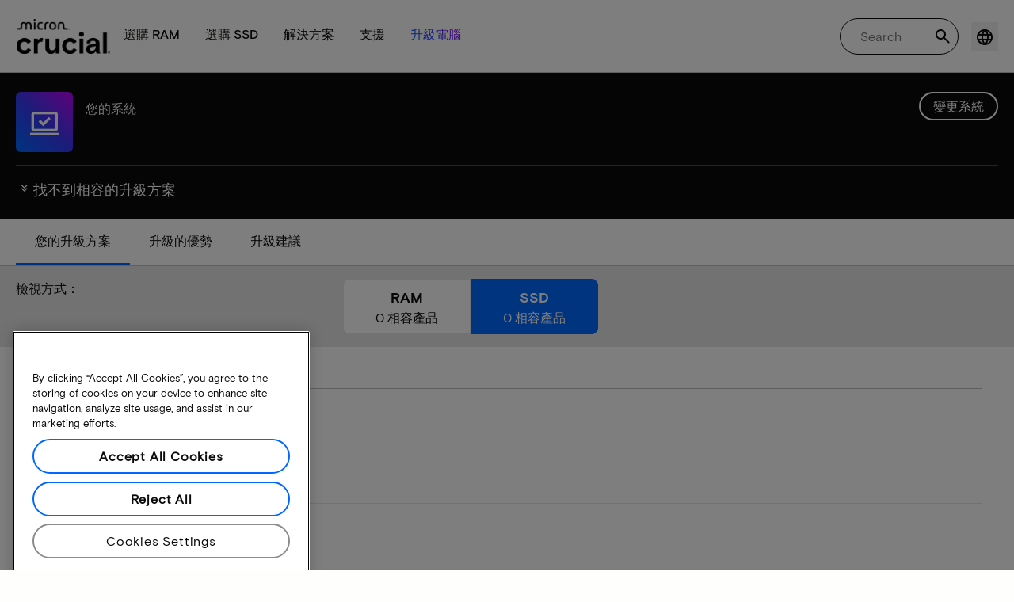

--- FILE ---
content_type: text/html;charset=utf-8
request_url: https://www.crucial.tw/compatible-upgrade-for/acer/aspire-idea-510
body_size: 31117
content:
<!DOCTYPE HTML>

    

    
        
    
<html lang="zh-TW">
<head>
          
    
        
    
    
    
    <meta charset="UTF-8"/>
    
    <meta name="template" content="crucial-content-page"/>
    <meta name="viewport" content="width=device-width, initial-scale=1"/>
    
    
    <!-- Call the parent template first to include common links -->
    
    <!-- Canonical link -->
    <script defer="defer" type="text/javascript" src="https://prod-cpg-cloud-tw.crucial.com/.rum/@adobe/helix-rum-js@%5E2/dist/rum-standalone.js"></script>
<link rel="canonical" href="https://www.crucial.tw/compatible-upgrade-for/acer/aspire-idea-510"/>
    
    <!-- Alternate language links -->
    
        <link rel="alternate" hreflang="en-nl" href="https://eu.crucial.com/compatible-upgrade-for/acer/aspire-idea-510"/>
    
        <link rel="alternate" hreflang="en-ie" href="https://eu.crucial.com/compatible-upgrade-for/acer/aspire-idea-510"/>
    
        <link rel="alternate" hreflang="en-gr" href="https://eu.crucial.com/compatible-upgrade-for/acer/aspire-idea-510"/>
    
        <link rel="alternate" hreflang="en-pt" href="https://eu.crucial.com/compatible-upgrade-for/acer/aspire-idea-510"/>
    
        <link rel="alternate" hreflang="es-es" href="https://www.crucial.es/compatible-upgrade-for/acer/aspire-idea-510"/>
    
        <link rel="alternate" hreflang="en-us" href="https://www.crucial.com/compatible-upgrade-for/acer/aspire-idea-510"/>
    
        <link rel="alternate" hreflang="en-gb" href="https://uk.crucial.com/compatible-upgrade-for/acer/aspire-idea-510"/>
    
        <link rel="alternate" hreflang="en-in" href="https://www.crucial.in/compatible-upgrade-for/acer/aspire-idea-510"/>
    
        <link rel="alternate" hreflang="es-mx" href="https://www.crucial.mx/compatible-upgrade-for/acer/aspire-idea-510"/>
    
        <link rel="alternate" hreflang="fr" href="https://www.crucial.fr/compatible-upgrade-for/acer/aspire-idea-510"/>
    
        <link rel="alternate" hreflang="it" href="https://it.crucial.com/compatible-upgrade-for/acer/aspire-idea-510"/>
    
        <link rel="alternate" hreflang="ja" href="https://www.crucial.jp/compatible-upgrade-for/acer/aspire-idea-510"/>
    
        <link rel="alternate" hreflang="ko" href="https://www.crucial.kr/compatible-upgrade-for/acer/aspire-idea-510"/>
    
        <link rel="alternate" hreflang="pt" href="https://br.crucial.com/compatible-upgrade-for/acer/aspire-idea-510"/>
    
        <link rel="alternate" hreflang="zh-cn" href="https://www.crucial.cn/compatible-upgrade-for/acer/aspire-idea-510"/>
    
        <link rel="alternate" hreflang="zh-tw" href="https://www.crucial.tw/compatible-upgrade-for/acer/aspire-idea-510"/>
    
        <link rel="alternate" hreflang="de" href="https://www.crucial.de/compatible-upgrade-for/acer/aspire-idea-510"/>
    
        <link rel="alternate" hreflang="x-default" href="https://www.crucial.tw/compatible-upgrade-for/acer/aspire-idea-510"/>
    

    
    <!-- preconnect to boost subdomain performance -->
    <link rel="dns-prefetch" href="https://prod-cpg-cloud-tw.crucial.com"/>
    <link rel="preconnect" href="https://prod-cpg-cloud-tw.crucial.com" crossorigin="anonymous"/>

    

    
    <link rel="apple-touch-icon" sizes="180x180" href="https://prod-cpg-cloud-tw.crucial.com/content/dam/crucial/favicon/apple-icon-180x180.png"/>
<link rel="icon" type="image/png" sizes="192x192" href="https://prod-cpg-cloud-tw.crucial.com/content/dam/crucial/favicon/android-icon-192x192.png"/>
<link rel="icon" type="image/png" sizes="32x32" href="https://prod-cpg-cloud-tw.crucial.com/content/dam/crucial/favicon/favicon-32x32.png"/> 
<link rel="icon" type="image/png" sizes="16x16" href="https://prod-cpg-cloud-tw.crucial.com/content/dam/crucial/favicon/favicon-16x16.png"/>
<meta name="theme-color" content="#ffffff"/>

    
	<link rel="preload" href="https://prod-cpg-cloud-tw.crucial.com/etc.clientlibs/crucial/cloud/clientlibs/clientlib-site/resources/fonts/MicronBasis-Medium.woff" as="font" type="font/woff" crossorigin="anonymous"/>
<link rel="preload" href="https://prod-cpg-cloud-tw.crucial.com/etc.clientlibs/crucial/cloud/clientlibs/clientlib-site/resources/fonts/MicronBasis-Regular.woff" as="font" type="font/woff" crossorigin="anonymous"/>
<link rel="preload" href="https://prod-cpg-cloud-tw.crucial.com/etc.clientlibs/crucial/cloud/clientlibs/clientlib-site/resources/fonts/MicronBasis-Light.woff" as="font" type="font/woff" crossorigin="anonymous"/>
<link rel="preload" href="https://prod-cpg-cloud-tw.crucial.com/etc.clientlibs/crucial/cloud/clientlibs/clientlib-site/resources/fonts/MicronBasis-Bold.woff" as="font" type="font/woff" crossorigin="anonymous"/>
    
    
    

    

    

<script type="text/javascript">
            if ( !window.CQ_Analytics ) {
                window.CQ_Analytics = {};
            }
            if ( !CQ_Analytics.TestTarget ) {
                CQ_Analytics.TestTarget = {};
            }
            CQ_Analytics.TestTarget.clientCode = 'microntechnology';
            CQ_Analytics.TestTarget.currentPagePath = '\/content\/crucial\/zh\u002Dtw\/home\/compatible\u002Dupgrade\u002Dfor';
        </script>
    <script src="https://prod-cpg-cloud-tw.crucial.com/etc.clientlibs/cq/testandtarget/clientlibs/testandtarget/parameters.lc-775c9eb7ff4c48025fbe3d707bcf5f55-lc.min.js"></script>
<script src="https://prod-cpg-cloud-tw.crucial.com/etc.clientlibs/clientlibs/granite/jquery.lc-7842899024219bcbdb5e72c946870b79-lc.min.js"></script>
<script src="https://prod-cpg-cloud-tw.crucial.com/etc.clientlibs/cq/personalization/clientlib/personalization/integrations/commons.lc-5370019fd157d93202ac2d6f771f04b8-lc.min.js"></script>
<script src="https://prod-cpg-cloud-tw.crucial.com/etc.clientlibs/cq/testandtarget/clientlibs/testandtarget/atjs-integration.lc-401aa9ea1dd109fe7762186a74ae6c2b-lc.min.js"></script>


    


        <script type="text/javascript" src="//assets.adobedtm.com/4406f1b3c350/2713920b402d/launch-b776186fd5d6.min.js"></script>


    
    
    <link rel="stylesheet" href="https://prod-cpg-cloud-tw.crucial.com/etc.clientlibs/crucial/cloud/clientlibs/clientlib-dependencies.lc-d41d8cd98f00b204e9800998ecf8427e-lc.min.css" type="text/css">
<link rel="stylesheet" href="https://prod-cpg-cloud-tw.crucial.com/etc.clientlibs/crucial/cloud/clientlibs/clientlib-bootstrap.lc-981016ac483c870612727799a4cad35f-lc.min.css" type="text/css">
<link rel="stylesheet" href="https://prod-cpg-cloud-tw.crucial.com/etc.clientlibs/crucial/cloud/clientlibs/clientlib-site.lc-efb6118374b306d554fb9ec0c504d8df-lc.min.css" type="text/css">


    
    
    <script async src="https://prod-cpg-cloud-tw.crucial.com/etc.clientlibs/core/wcm/components/commons/datalayer/v2/clientlibs/core.wcm.components.commons.datalayer.v2.lc-1e0136bad0acfb78be509234578e44f9-lc.min.js"></script>


    
    <script async src="https://prod-cpg-cloud-tw.crucial.com/etc.clientlibs/core/wcm/components/commons/datalayer/acdl/core.wcm.components.commons.datalayer.acdl.lc-bf921af342fd2c40139671dbf0920a1f-lc.min.js"></script>





    
    
        
    
    <link rel="stylesheet" href="https://prod-cpg-cloud-tw.crucial.com/etc.clientlibs/crucial/cloud/clientlibs/clientlib-base.lc-876dc654da45b582d6ad0a8067f1a831-lc.min.css" type="text/css">





          

    
    
	
		
        
		 
			
				
				
                
								
                              
				
				
                
                
				               
                              
                               
                                
                
                
                
                
                          
			
		
		
		
		
		<meta name="description" content="由於系統問題或資料遺失，您的裝置無法使用相容的升級。請稍後重試。"/> 
		<meta name="title" content="SSD 及 RAM 升級 | Crucial TW"/>
		<title>SSD 及 RAM 升級 | Crucial TW</title>
	
	<meta property="og:url" content="https://www.crucial.tw/compatible-upgrade-for/acer/aspire-idea-510"/>
	<meta property="fb:app_id" content="170855982954686"/>
	<meta property="og:type" content="article"/>
    <meta property="og:title" content="SSD 及 RAM 升級 | Crucial TW"/>
	<meta property="og:description" content="由於系統問題或資料遺失，您的裝置無法使用相容的升級。請稍後重試。"/>
	<meta property="og:site_name" content="Crucial"/>
	<meta property="og:locale" content="zh_TW"/>
	<meta property="og:image" content="https://content.crucial.com/content/dam/crucial/web-ui/social/facebook-like-crucial.jpg"/>
	<meta name="twitter:card" content="summary"/>
	<meta name="twitter:site" content="@CrucialMemory"/>
	<meta name="twitter:title" content="SSD 及 RAM 升級 | Crucial TW"/>
	<meta name="twitter:description" content="由於系統問題或資料遺失，您的裝置無法使用相容的升級。請稍後重試。"/>
	<meta name="twitter:image" content="https://content.crucial.com/content/dam/crucial/web-ui/social/facebook-like-crucial.jpg"/>
	
	
    
    
    
      
    <script type="application/ld+json">
         {
                "@context": "http://schema.org",
                "@type": "WebPage",
                "url": "https://www.crucial.tw/compatible-upgrade-for/acer/aspire-idea-510",
                "name": "SSD 及 RAM 升級 | Crucial TW",
                "description": "由於系統問題或資料遺失&#xff0c;您的裝置無法使用相容的升級。請稍後重試。"
         } 
      </script>

	



    

<script>(window.BOOMR_mq=window.BOOMR_mq||[]).push(["addVar",{"rua.upush":"false","rua.cpush":"false","rua.upre":"false","rua.cpre":"false","rua.uprl":"false","rua.cprl":"false","rua.cprf":"false","rua.trans":"","rua.cook":"false","rua.ims":"false","rua.ufprl":"false","rua.cfprl":"false","rua.isuxp":"false","rua.texp":"norulematch","rua.ceh":"false","rua.ueh":"false","rua.ieh.st":"0"}]);</script>
                              <script>!function(e){var n="https://s.go-mpulse.net/boomerang/";if("False"=="True")e.BOOMR_config=e.BOOMR_config||{},e.BOOMR_config.PageParams=e.BOOMR_config.PageParams||{},e.BOOMR_config.PageParams.pci=!0,n="https://s2.go-mpulse.net/boomerang/";if(window.BOOMR_API_key="C82UA-T2TZE-FA9PT-QF29X-922P8",function(){function e(){if(!o){var e=document.createElement("script");e.id="boomr-scr-as",e.src=window.BOOMR.url,e.async=!0,i.parentNode.appendChild(e),o=!0}}function t(e){o=!0;var n,t,a,r,d=document,O=window;if(window.BOOMR.snippetMethod=e?"if":"i",t=function(e,n){var t=d.createElement("script");t.id=n||"boomr-if-as",t.src=window.BOOMR.url,BOOMR_lstart=(new Date).getTime(),e=e||d.body,e.appendChild(t)},!window.addEventListener&&window.attachEvent&&navigator.userAgent.match(/MSIE [67]\./))return window.BOOMR.snippetMethod="s",void t(i.parentNode,"boomr-async");a=document.createElement("IFRAME"),a.src="about:blank",a.title="",a.role="presentation",a.loading="eager",r=(a.frameElement||a).style,r.width=0,r.height=0,r.border=0,r.display="none",i.parentNode.appendChild(a);try{O=a.contentWindow,d=O.document.open()}catch(_){n=document.domain,a.src="javascript:var d=document.open();d.domain='"+n+"';void(0);",O=a.contentWindow,d=O.document.open()}if(n)d._boomrl=function(){this.domain=n,t()},d.write("<bo"+"dy onload='document._boomrl();'>");else if(O._boomrl=function(){t()},O.addEventListener)O.addEventListener("load",O._boomrl,!1);else if(O.attachEvent)O.attachEvent("onload",O._boomrl);d.close()}function a(e){window.BOOMR_onload=e&&e.timeStamp||(new Date).getTime()}if(!window.BOOMR||!window.BOOMR.version&&!window.BOOMR.snippetExecuted){window.BOOMR=window.BOOMR||{},window.BOOMR.snippetStart=(new Date).getTime(),window.BOOMR.snippetExecuted=!0,window.BOOMR.snippetVersion=12,window.BOOMR.url=n+"C82UA-T2TZE-FA9PT-QF29X-922P8";var i=document.currentScript||document.getElementsByTagName("script")[0],o=!1,r=document.createElement("link");if(r.relList&&"function"==typeof r.relList.supports&&r.relList.supports("preload")&&"as"in r)window.BOOMR.snippetMethod="p",r.href=window.BOOMR.url,r.rel="preload",r.as="script",r.addEventListener("load",e),r.addEventListener("error",function(){t(!0)}),setTimeout(function(){if(!o)t(!0)},3e3),BOOMR_lstart=(new Date).getTime(),i.parentNode.appendChild(r);else t(!1);if(window.addEventListener)window.addEventListener("load",a,!1);else if(window.attachEvent)window.attachEvent("onload",a)}}(),"".length>0)if(e&&"performance"in e&&e.performance&&"function"==typeof e.performance.setResourceTimingBufferSize)e.performance.setResourceTimingBufferSize();!function(){if(BOOMR=e.BOOMR||{},BOOMR.plugins=BOOMR.plugins||{},!BOOMR.plugins.AK){var n=""=="true"?1:0,t="",a="c42cwraxzcobc2lrwaqa-f-56a548d9d-clientnsv4-s.akamaihd.net",i="false"=="true"?2:1,o={"ak.v":"39","ak.cp":"1848018","ak.ai":parseInt("1233956",10),"ak.ol":"0","ak.cr":0,"ak.ipv":4,"ak.proto":"http/1.1","ak.rid":"3e1c980a","ak.r":44387,"ak.a2":n,"ak.m":"dsca","ak.n":"essl","ak.bpcip":"52.14.142.0","ak.cport":57516,"ak.gh":"23.192.164.17","ak.quicv":"","ak.tlsv":"tls1.3","ak.0rtt":"","ak.0rtt.ed":"","ak.csrc":"-","ak.acc":"bbr","ak.t":"1769058336","ak.ak":"hOBiQwZUYzCg5VSAfCLimQ==HBSk6NNGa/aYLO2E8qTVFNWp+PFOASKzWbZKgWGaqr70Kpn2kDHB6sMyYKKVnA21HFVEUrrljUth/dmmTeVL2wc+6vgBTCVJoV8M66wi43XLscR3Qao/+g6ltuU/SJw6RPouzSN+3ukHAvqnAB2nBFgV8BrC1J5FWY3YwRL9tmkYBqVkfYJVcipp152bi93pUGlD4nAU9bh0uozHIktYme5/AcxRZdt1gmChRovhDNXYNarEBBTK/JS4Yo3wLk++8+z8pj6FD8SoHEtz3unsX1oI8x0JPU5ZYjUgLWpLuCPxhkMaG+wyFCeemZ52CyPgPEqw/Fo6HBes1cXXOkYfUPyA+IwcKhWaQaTcrapH5nK8zMAkQ8mt1zLq8g/jyX3e/Rc21h8lRxLMewqkxPDwVDynvevwT8VVbhPV62NvJiI=","ak.pv":"12","ak.dpoabenc":"","ak.tf":i};if(""!==t)o["ak.ruds"]=t;var r={i:!1,av:function(n){var t="http.initiator";if(n&&(!n[t]||"spa_hard"===n[t]))o["ak.feo"]=void 0!==e.aFeoApplied?1:0,BOOMR.addVar(o)},rv:function(){var e=["ak.bpcip","ak.cport","ak.cr","ak.csrc","ak.gh","ak.ipv","ak.m","ak.n","ak.ol","ak.proto","ak.quicv","ak.tlsv","ak.0rtt","ak.0rtt.ed","ak.r","ak.acc","ak.t","ak.tf"];BOOMR.removeVar(e)}};BOOMR.plugins.AK={akVars:o,akDNSPreFetchDomain:a,init:function(){if(!r.i){var e=BOOMR.subscribe;e("before_beacon",r.av,null,null),e("onbeacon",r.rv,null,null),r.i=!0}return this},is_complete:function(){return!0}}}}()}(window);</script></head>
<body class="page primarypage basicpage" id="page-66ee63f764" data-cmp-data-layer-enabled>
      <div id="content-page-component" data-component-type="js" data-component="pagecomponent" data-pageprops="{&#34;buyingOptions&#34;:&#34;立即購買&#34;,&#34;assetId&#34;:&#34;6657&#34;,&#34;domain&#34;:&#34;https://prod-cpg-cloud-tw.crucial.com&#34;,&#34;addToCart&#34;:&#34;加入購物車&#34;,&#34;isPublish&#34;:&#34;true&#34;,&#34;locale&#34;:&#34;zh_TW&#34;,&#34;pagePath&#34;:&#34;/content/crucial/zh-tw/home/compatible-upgrade-for&#34;,&#34;msrpLabel&#34;:&#34;&#34;,&#34;currencyCode&#34;:&#34;&#34;,&#34;globalfeaturessettings&#34;:{&#34;buyingoptions&#34;:&#34;true&#34;,&#34;removeaccountinfo&#34;:&#34;true&#34;}}">
        </div>
      <script>
      window.adobeDataLayer = window.adobeDataLayer || [];
      adobeDataLayer.push({
              page: JSON.parse("{\x22page\u002D66ee63f764\x22:{\x22@type\x22:\x22crucial\/components\/structure\/page\x22,\x22repo:modifyDate\x22:\x222025\u002D10\u002D29T12:15:03Z\x22,\x22dc:title\x22:\x22相容的升級\x22,\x22xdm:template\x22:\x22\/conf\/crucial\/settings\/wcm\/templates\/crucial\u002Dcontent\u002Dpage\x22,\x22xdm:language\x22:\x22zh\u002DTW\x22,\x22xdm:tags\x22:[],\x22repo:path\x22:\x22\/content\/crucial\/zh\u002Dtw\/home\/compatible\u002Dupgrade\u002Dfor.html\x22}}"),
              event:'pageload',
              eventInfo: {
                  path: 'page.page\u002D66ee63f764'
              }
          });
          for(let i=0;i<window['adobeDataLayer'].length;i++){
            if(window['adobeDataLayer'][i]['page']){
              let pageInformation = {
                breadcrumbs : "crucial:zh\u002Dtw:home:compatible\u002Dupgrade\u002Dfor",
                hierarchie1: "crucial:zh\u002Dtw:home:compatible\u002Dupgrade\u002Dfor",
                internalPageName: "compatible\u002Dupgrade\u002Dfor",
                pageID: "prod\u002Dcpg\u002Dcloud\u002Dtw.crucial.com:content:crucial:zh\u002Dtw:home:compatible\u002Dupgrade\u002Dfor",
                pageName: "content:crucial:zh\u002Dtw:home:compatible\u002Dupgrade\u002Dfor",
                pageShortName: "crucial:[...]:compatible\u002Dupgrade\u002Dfor",
                pageType: "advisor\u002Dresults",
                referringURL: document.referrer,
                rollup: "crucial:zh\u002Dtw:home:compatible\u002Dupgrade\u002Dfor",
                server: "prod\u002Dcpg\u002Dcloud\u002Dtw.crucial.com",
                tagging: "",
                title: "相容的升級",
                urlShortcut: "",
                destinationURL: "https:\/\/prod\u002Dcpg\u002Dcloud\u002Dtw.crucial.com\/content\/crucial\/zh\u002Dtw\/home\/compatible\u002Dupgrade\u002Dfor.acer.aspire\u002Didea\u002D510.html"              
              };
              
              let categroyInfo = {
                type: "\/conf\/crucial\/settings\/wcm\/templates\/crucial\u002Dcontent\u002Dpage",
                version: "2025\u002D10\u002D29"
              };             
              window['adobeDataLayer'][i]['page'].pageInfo = pageInformation;
              window['adobeDataLayer'][i]['page'].category = categroyInfo;
              break;           
            }        
          }
      </script>
      
             
            




            
<div class="root container responsivegrid">
    <span></span>
    
    <div id="container-fc4aff66dc" class="cmp-container">
        


<div class="aem-Grid aem-Grid--12 aem-Grid--default--12 ">
    
    <div class="experiencefragment aem-GridColumn aem-GridColumn--default--12">


    
</div>
<div class="container responsivegrid aem-GridColumn aem-GridColumn--default--12">
    <span></span>
    
    <div id="container-175a2a84cd" class="cmp-container">
        


<div class="aem-Grid aem-Grid--12 aem-Grid--default--12 ">
    
    <div class="ghost aem-GridColumn aem-GridColumn--default--12">

</div>
<div class="experiencefragment megamenu-header-sticky-wrapper aem-GridColumn aem-GridColumn--default--12">
<div id="experiencefragment-53b85ab4ed" class="cmp-experiencefragment cmp-experiencefragment--header">

    <span></span>
    
    <div id="container-6f1a60ec5e" class="cmp-container">
        


<div class="aem-Grid aem-Grid--12 aem-Grid--default--12 ">
    
    <div class="container responsivegrid aem-GridColumn aem-GridColumn--default--12">
    <span></span>
    
    
    
    <div id="container-d849dac17c" class="cmp-container">
        
        
        
    </div>

</div>
<div class="container responsivegrid aem-GridColumn aem-GridColumn--default--12">
    <span></span>
    
    
    
    <div id="container-da06b5c3a3" class="cmp-container">
        
        <div class="megamenuheader">



<div class='crucial-megamenu ' data-component-type="JS" data-component="navbar-megamenu">
  <div class="cr-container" id='megamenuheader-1816952587'>
    <div class='crucial-megamenu__wrapper'>
      <div class='crucial-megamenu__menu-items'>
        <a class="crucial-logo" href='https://www.crucial.tw' aria-label="crucial-logo"><img src='https://assets.micron.com/adobe/assets/urn:aaid:aem:939b9120-3ee8-4e1d-853f-13b625ed922b/as/crucial-logo.png?image_webp=true' alt='Micron Crucial Logo' fetchpriority="high" width="120" height="44"/></a>
        <nav class="crucial-megamenu__nav-items-wrapper" role="region" aria-label="Left navigation menu with logo, home, and primary navigation links">
          <ul class="crucial-megamenu__nav-items">
            <li class="crucial-megamenu__logo">
              <a href='https://www.crucial.tw' aria-label="crucial-logo">
                <img src='https://assets.micron.com/adobe/assets/urn:aaid:aem:939b9120-3ee8-4e1d-853f-13b625ed922b/as/crucial-logo.png?image_webp=true' alt='Micron Crucial Logo' aria-label="crucial logo"/>
              </a>
              <i class="cr-icon-closeblack crucial-megamenu__hamburger-closebtn" role="button" tabindex="0" aria-label="Close Drawer/Sidebar"></i>
            </li>
            <li class="crucial-megamenu__home-text">
              <span>首頁</span>
            </li>
            <li>
              <div class="primarynavmenu">


<div data-component-type="JS" data-component="primary-menuitem">
    <div class="crucial-megamenu__parent-item" id="primarymenu-430470571">
        <h6 class="crucial-megamenu__item-title">
            選購 RAM
            <i class="cr-icon-chevronright" role="button" tabindex="0" aria-label="chevron right"></i>
        </h6>
        <div class='crucial-megamenu__parent-item__child-item'>
            <div class="crucial-popover-back-wrapper">
                <i class="cr-icon-chevronright popover-back" role="button" tabindex="0" aria-label="chevron left"></i>
                <span> RAM</span>
            </div>
            <div class="crucial-popover-close-wrapper">
                <i class="crucial-popover-icon cr-icon-closeblack popover-close" role="button" tabindex="0" aria-label="Close Popover"></i>
            </div>
            <div data-component-type="JS" data-component="navbar-submenu" class="cr-container">
                <div class="cr-row megamenu-header">
                    <div class="cr-col cr-col-12">
                        <div data-component-type="custom" data-component="custom-link" class="custom-link align-left">
                            <a href="https://www.crucial.tw/catalog/memory" target="_self" class='primary'>
                                <span> 選購所有記憶體</span>
                                <i class="cr-icon-chevronright" role="img" aria-hidden="true"></i>
                              </a>
                        </div>
                    </div>
                </div> 
                <div class="cr-row megamenu-content">
                    <div class="dropdowncolumn cr-col cr-col-12 cr-col-lg-2 category-column">

    

<div data-component-type="JS" data-component="dropdown-column" class="" id="dropdowncolumn-1817243520">
	<div>
		<div class="category-title">依類型選購</div>
		<div class="category-list">			
			 <div class="linklist list cmp-header-links">
    

<ul id="listoflinks" data-cmp-data-layer="{&#34;listoflinks&#34;:{&#34;@type&#34;:&#34;/apps/crucial/components/custom/linklist&#34;,&#34;repo:modifyDate&#34;:&#34;2025-07-29T06:09:14Z&#34;}}" class="cmp-list" data-component="linklist" data-component-type="custom">
    <li class="cmp-list__item">
    <a class="cmp-list__item-link" href="https://www.crucial.tw/catalog/memory?selectedValues=SODIMM@module_type">
        <span class="cmp-list__item-title">筆記型電腦記憶體</span>
        
    </a>
    
</li>
    

    <li class="cmp-list__item">
    <a class="cmp-list__item-link" href="https://www.crucial.tw/catalog/memory?selectedValues=UDIMM@module_type">
        <span class="cmp-list__item-title">桌上型電腦記憶體</span>
        
    </a>
    
</li>
    
</ul>

    

</div>
												
		</div>
	</div>
	
	
	
		
</div></div>
 
                
                    <div class="dropdowncolumn cr-col cr-col-12 cr-col-lg-6 cards-column">

    

<div data-component-type="JS" data-component="dropdown-column" class="" id="dropdowncolumn-1817243521">
	
	<div>
		<div class="category-title">依技術選購</div>
		<div class="cr-row">
			<div class="cr-col cr-col-12 cr-col-lg-6">
				<div class="megamenuteaser teaser megamenu-category-card"><div data-analytics-id="megamenu-teaser-analyticsID" data-component-type='core' data-component='teaserCards' id="megamenuteaser-fb5f3bfe72" class="cmp-teaser" data-cmp-data-layer="{&#34;megamenuteaser-fb5f3bfe72&#34;:{&#34;@type&#34;:&#34;/apps/crucial/components/custom/megamenuteaser&#34;,&#34;repo:modifyDate&#34;:&#34;2025-09-18T13:40:06Z&#34;,&#34;dc:title&#34;:&#34;DDR5 RAM&#34;,&#34;dc:description&#34;:&#34;&lt;p>&lt;p>多核心 CPU 的高速&lt;/p>\r\n&lt;/p>\r\n&#34;,&#34;xdm:linkURL&#34;:&#34;https://www.crucial.tw/catalog/memory/ddr5&#34;}}">  
        <div class='cmp-teaser__content'>
            <h6 class="cmp-teaser__title"> 
				<a class="cmp-teaser__link" data-cmp-clickable href="https://www.crucial.tw/catalog/memory/ddr5">DDR5 RAM
				            
				 </a>				
			 </h6>
            
    <div class="cmp-teaser__description"><p></p><p>多核心 CPU 的高速</p>

</div>

            
        </div>
		<a class="cmp-teaser__link" data-cmp-clickable href="https://www.crucial.tw/catalog/memory/ddr5">
            
    <div class="cmp-teaser__image"><div data-cmp-is="image" data-component-type="JS" data-component="image" data-cmp-src="https://assets.micron.com/adobe/assets/urn:aaid:aem:37163de2-c7ca-408a-95d8-9f07c83ee070/as/ddr5.png?width={.width}&amp;preferwebp=true" data-cmp-filereference="/urn:aaid:aem:37163de2-c7ca-408a-95d8-9f07c83ee070/ddr5.png" data-cmp-hook-image="imageV3" class="cmp-image" itemscope itemtype="http://schema.org/ImageObject">
    
        <picture>
            
            
            
            
            <img src="https://assets.micron.com/adobe/assets/urn:aaid:aem:37163de2-c7ca-408a-95d8-9f07c83ee070/as/ddr5.png?width=1500&preferwebp=true" loading="lazy" class="cmp-image__image" itemprop="contentUrl" alt data-close-label="Close" data-expansion="false"/>
        </picture>
    
    
    
</div>

    
</div>

        </a>
</div>

    
</div>
 
		    </div>
<div class="cr-col cr-col-12 cr-col-lg-6">
				<div class="megamenuteaser teaser megamenu-category-card"><div data-analytics-id="megamenu-teaser-analyticsID" data-component-type='core' data-component='teaserCards' id="megamenuteaser-d8518407dd" class="cmp-teaser" data-cmp-data-layer="{&#34;megamenuteaser-d8518407dd&#34;:{&#34;@type&#34;:&#34;/apps/crucial/components/custom/megamenuteaser&#34;,&#34;repo:modifyDate&#34;:&#34;2025-09-18T13:40:22Z&#34;,&#34;dc:title&#34;:&#34;DDR4 RAM&#34;,&#34;dc:description&#34;:&#34;&lt;p>&lt;p>充分發揮系統潛力&lt;/p>\r\n&lt;/p>\r\n&#34;,&#34;xdm:linkURL&#34;:&#34;https://www.crucial.tw/catalog/memory/ddr4&#34;}}">  
        <div class='cmp-teaser__content'>
            <h6 class="cmp-teaser__title"> 
				<a class="cmp-teaser__link" data-cmp-clickable href="https://www.crucial.tw/catalog/memory/ddr4">DDR4 RAM
				            
				 </a>				
			 </h6>
            
    <div class="cmp-teaser__description"><p></p><p>充分發揮系統潛力</p>

</div>

            
        </div>
		<a class="cmp-teaser__link" data-cmp-clickable href="https://www.crucial.tw/catalog/memory/ddr4">
            
    <div class="cmp-teaser__image"><div data-cmp-is="image" data-component-type="JS" data-component="image" data-cmp-src="https://assets.micron.com/adobe/assets/urn:aaid:aem:13ed39f1-1685-420b-b260-ba81828c88b1/as/ddr4.png?width={.width}&amp;preferwebp=true" data-cmp-filereference="/urn:aaid:aem:13ed39f1-1685-420b-b260-ba81828c88b1/ddr4.png" data-cmp-hook-image="imageV3" class="cmp-image" itemscope itemtype="http://schema.org/ImageObject">
    
        <picture>
            
            
            
            
            <img src="https://assets.micron.com/adobe/assets/urn:aaid:aem:13ed39f1-1685-420b-b260-ba81828c88b1/as/ddr4.png?width=1500&preferwebp=true" loading="lazy" class="cmp-image__image" itemprop="contentUrl" alt data-close-label="Close" data-expansion="false"/>
        </picture>
    
    
    
</div>

    
</div>

        </a>
</div>

    
</div>
 
		    </div>
<div class="cr-col cr-col-12 cr-col-lg-6">
				<div class="megamenuteaser teaser megamenu-category-card"><div data-analytics-id="megamenu-teaser-analyticsID" data-component-type='core' data-component='teaserCards' id="megamenuteaser-0c96f87647" class="cmp-teaser" data-cmp-data-layer="{&#34;megamenuteaser-0c96f87647&#34;:{&#34;@type&#34;:&#34;/apps/crucial/components/custom/megamenuteaser&#34;,&#34;repo:modifyDate&#34;:&#34;2025-07-29T06:09:14Z&#34;,&#34;dc:title&#34;:&#34;Pro 系列&#34;,&#34;dc:description&#34;:&#34;&lt;p>開箱即得的高效能&lt;/p>\n&#34;,&#34;xdm:linkURL&#34;:&#34;https://www.crucial.tw/catalog/memory/crucial-pro-memory&#34;}}">  
        <div class='cmp-teaser__content'>
            <h6 class="cmp-teaser__title"> 
				<a class="cmp-teaser__link" data-cmp-clickable href="https://www.crucial.tw/catalog/memory/crucial-pro-memory">Pro 系列
				            
				 </a>				
			 </h6>
            
    <div class="cmp-teaser__description"><p>開箱即得的高效能</p>
</div>

            
        </div>
		<a class="cmp-teaser__link" data-cmp-clickable href="https://www.crucial.tw/catalog/memory/crucial-pro-memory">
            
    <div class="cmp-teaser__image"><div data-cmp-is="image" data-component-type="JS" data-component="image" data-cmp-src="https://prod-cpg-cloud-tw.crucial.com/content/experience-fragments/crucial/zh-tw/header/header/master/_jcr_content/root/container_1326097113/megamenuheader/primarynavigationmenu-1/subcolumn-2/teaser-3.coreimg%7B.width%7D.png/1753769354265/crucial-shop-ram-pro-series.png" data-asset-id="9557e0c9-f65c-41b1-8005-c61bb5f3e5bd" data-cmp-filereference="/content/dam/crucial/mega-menu/crucial-shop-ram-pro-series.png" data-cmp-hook-image="imageV3" class="cmp-image" itemscope itemtype="http://schema.org/ImageObject">
    
        <picture>
            
            
            
            
            <img src="https://prod-cpg-cloud-tw.crucial.com/content/experience-fragments/crucial/zh-tw/header/header/master/_jcr_content/root/container_1326097113/megamenuheader/primarynavigationmenu-1/subcolumn-2/teaser-3.coreimg.png/1753769354265/crucial-shop-ram-pro-series.png" loading="lazy" class="cmp-image__image" itemprop="contentUrl" alt data-close-label="Close" data-expansion="false"/>
        </picture>
    
    
    
</div>

    
</div>

        </a>
</div>

    
</div>
 
		    </div>
<div class="cr-col cr-col-12 cr-col-lg-6">
				<div class="megamenuteaser teaser megamenu-category-card"><div data-analytics-id="megamenu-teaser-analyticsID" data-component-type='core' data-component='teaserCards' id="megamenuteaser-a95aba8713" class="cmp-teaser" data-cmp-data-layer="{&#34;megamenuteaser-a95aba8713&#34;:{&#34;@type&#34;:&#34;/apps/crucial/components/custom/megamenuteaser&#34;,&#34;repo:modifyDate&#34;:&#34;2025-07-29T06:09:14Z&#34;,&#34;dc:title&#34;:&#34;Crucial Pro 超頻版&#34;,&#34;dc:description&#34;:&#34;&lt;p>解鎖更快的遊戲速度&lt;/p>\n&#34;,&#34;xdm:linkURL&#34;:&#34;https://www.crucial.tw/catalog/memory?selectedValues=Pro%20Overclocking@series&#34;}}">  
        <div class='cmp-teaser__content'>
            <h6 class="cmp-teaser__title"> 
				<a class="cmp-teaser__link" data-cmp-clickable href="https://www.crucial.tw/catalog/memory?selectedValues=Pro%20Overclocking@series">Crucial Pro 超頻版
				            
				 </a>				
			 </h6>
            
    <div class="cmp-teaser__description"><p>解鎖更快的遊戲速度</p>
</div>

            
        </div>
		<a class="cmp-teaser__link" data-cmp-clickable href="https://www.crucial.tw/catalog/memory?selectedValues=Pro%20Overclocking@series">
            
    <div class="cmp-teaser__image"><div data-cmp-is="image" data-component-type="JS" data-component="image" data-cmp-src="https://prod-cpg-cloud-tw.crucial.com/content/experience-fragments/crucial/zh-tw/header/header/master/_jcr_content/root/container_1326097113/megamenuheader/primarynavigationmenu-1/subcolumn-2/teaser-4.coreimg%7B.width%7D.png/1753769354274/crucial-shop-ram-pro-overclocking.png" data-asset-id="92c605ce-6028-4bfa-9b27-4e299dddcb7b" data-cmp-filereference="/content/dam/crucial/mega-menu/crucial-shop-ram-pro-overclocking.png" data-cmp-hook-image="imageV3" class="cmp-image" itemscope itemtype="http://schema.org/ImageObject">
    
        <picture>
            
            
            
            
            <img src="https://prod-cpg-cloud-tw.crucial.com/content/experience-fragments/crucial/zh-tw/header/header/master/_jcr_content/root/container_1326097113/megamenuheader/primarynavigationmenu-1/subcolumn-2/teaser-4.coreimg.png/1753769354274/crucial-shop-ram-pro-overclocking.png" loading="lazy" class="cmp-image__image" itemprop="contentUrl" alt data-close-label="Close" data-expansion="false"/>
        </picture>
    
    
    
</div>

    
</div>

        </a>
</div>

    
</div>
 
		    </div>

		</div>
	</div>
	
	
		
</div></div>
 
                
                    <div class="dropdowncolumn cr-col cr-col-12 cr-col-lg-4 featured-cards-column">

    

<div data-component-type="JS" data-component="dropdown-column" class="" id="dropdowncolumn-1817243522">
	
	
	<div>
			<div class="category-title">精選產品</div>
			<div class="cr-row">
				<div class="cr-col cr-col-12 cr-col-lg-6">
					<div class="megamenuteaser teaser megamenu-featured-products"><div data-analytics-id="megamenu-teaser-analyticsID" data-component-type='core' data-component='teaserCards' id="megamenuteaser-abbc9042f9" class="cmp-teaser" data-cmp-data-layer="{&#34;megamenuteaser-abbc9042f9&#34;:{&#34;@type&#34;:&#34;/apps/crucial/components/custom/megamenuteaser&#34;,&#34;repo:modifyDate&#34;:&#34;2025-07-29T06:09:14Z&#34;,&#34;dc:title&#34;:&#34;Crucial Pro DDR5-6400 64GB Kit (32GBx2)&#34;,&#34;xdm:linkURL&#34;:&#34;https://www.crucial.tw/memory/ddr5/CP2K32G64C40U5B&#34;}}">  
        <div class='cmp-teaser__content'>
            <p class="cmp-teaser__title"> 
				<a class="cmp-teaser__link" data-cmp-clickable href="https://www.crucial.tw/memory/ddr5/CP2K32G64C40U5B">Crucial Pro DDR5-6400 64GB Kit (32GBx2)
				            
				 </a>				
			 </p>
            
    

            
        </div>
		<a class="cmp-teaser__link" data-cmp-clickable href="https://www.crucial.tw/memory/ddr5/CP2K32G64C40U5B">
            
    <div class="cmp-teaser__image"><div data-cmp-is="image" data-component-type="JS" data-component="image" data-cmp-src="https://prod-cpg-cloud-tw.crucial.com/content/experience-fragments/crucial/zh-tw/header/header/master/_jcr_content/root/container_1326097113/megamenuheader/primarynavigationmenu-1/subcolumn-3/teaser-1.coreimg%7B.width%7D.jpeg/1753769354294/crucial-shop-ram-featured-products-ddr5-black.jpeg" data-asset-id="7fd1d8b7-351b-4c03-b589-08825564a148" data-cmp-filereference="/content/dam/crucial/mega-menu/crucial-shop-ram-featured-products-ddr5-black.jpg" data-cmp-hook-image="imageV3" class="cmp-image" itemscope itemtype="http://schema.org/ImageObject">
    
        <picture>
            
            
            
            
            <img src="https://prod-cpg-cloud-tw.crucial.com/content/experience-fragments/crucial/zh-tw/header/header/master/_jcr_content/root/container_1326097113/megamenuheader/primarynavigationmenu-1/subcolumn-3/teaser-1.coreimg.jpeg/1753769354294/crucial-shop-ram-featured-products-ddr5-black.jpeg" loading="lazy" class="cmp-image__image" itemprop="contentUrl" alt data-close-label="Close" data-expansion="false"/>
        </picture>
    
    
    
</div>

    
</div>

        </a>
</div>

    
</div>
  
			    </div>
<div class="cr-col cr-col-12 cr-col-lg-6">
					<div class="megamenuteaser teaser megamenu-featured-products"><div data-analytics-id="megamenu-teaser-analyticsID" data-component-type='core' data-component='teaserCards' id="megamenuteaser-3b05f36d0c" class="cmp-teaser" data-cmp-data-layer="{&#34;megamenuteaser-3b05f36d0c&#34;:{&#34;@type&#34;:&#34;/apps/crucial/components/custom/megamenuteaser&#34;,&#34;repo:modifyDate&#34;:&#34;2025-07-29T06:09:14Z&#34;,&#34;dc:title&#34;:&#34;Crucial Pro DDR5-6400 64GB Kit (32GBx2)&#34;,&#34;xdm:linkURL&#34;:&#34;https://www.crucial.tw/memory/ddr5/CP2K32G64C40U5W&#34;}}">  
        <div class='cmp-teaser__content'>
            <p class="cmp-teaser__title"> 
				<a class="cmp-teaser__link" data-cmp-clickable href="https://www.crucial.tw/memory/ddr5/CP2K32G64C40U5W">Crucial Pro DDR5-6400 64GB Kit (32GBx2)
				            
				 </a>				
			 </p>
            
    

            
        </div>
		<a class="cmp-teaser__link" data-cmp-clickable href="https://www.crucial.tw/memory/ddr5/CP2K32G64C40U5W">
            
    <div class="cmp-teaser__image"><div data-cmp-is="image" data-component-type="JS" data-component="image" data-cmp-src="https://prod-cpg-cloud-tw.crucial.com/content/experience-fragments/crucial/zh-tw/header/header/master/_jcr_content/root/container_1326097113/megamenuheader/primarynavigationmenu-1/subcolumn-3/teaser-2.coreimg%7B.width%7D.jpeg/1753769354302/crucial-shop-ram-featured-products-ddr5-white.jpeg" data-asset-id="d9233123-d47f-437a-8f0d-aa2697ef25c2" data-cmp-filereference="/content/dam/crucial/mega-menu/crucial-shop-ram-featured-products-ddr5-white.jpg" data-cmp-hook-image="imageV3" class="cmp-image" itemscope itemtype="http://schema.org/ImageObject">
    
        <picture>
            
            
            
            
            <img src="https://prod-cpg-cloud-tw.crucial.com/content/experience-fragments/crucial/zh-tw/header/header/master/_jcr_content/root/container_1326097113/megamenuheader/primarynavigationmenu-1/subcolumn-3/teaser-2.coreimg.jpeg/1753769354302/crucial-shop-ram-featured-products-ddr5-white.jpeg" loading="lazy" class="cmp-image__image" itemprop="contentUrl" alt data-close-label="Close" data-expansion="false"/>
        </picture>
    
    
    
</div>

    
</div>

        </a>
</div>

    
</div>
  
			    </div>

			</div>
			
	
	</div>
	
		
</div></div>
 
                </div>
                <div class="cr-row megamenu-footer">
                    <div class="cr-col cr-col-12">
                        <div data-component-type="custom" data-component="custom-link" class="custom-link align-center">
                            <a href="https://www.crucial.tw/products/memory" target="_self" class="primary">
                               <span>探索更多</span>
                               <i class="cr-icon-chevronright" role="img" aria-hidden="true"></i>
                            </a>
                        </div> 
                        <div class='teaser cr-rawCss-teaserCard'>
							<div class="megamenuteaser teaser megamenu-featured-products">

    
</div>

                        </div>
                    </div>
                 </div>
            </div>    
        </div>
    </div>
    
	
</div>	
        
 </div>

            </li>
<li>
              <div class="primarynavmenu">


<div data-component-type="JS" data-component="primary-menuitem">
    <div class="crucial-megamenu__parent-item" id="primarymenu-430470570">
        <h6 class="crucial-megamenu__item-title">
            選購 SSD
            <i class="cr-icon-chevronright" role="button" tabindex="0" aria-label="chevron right"></i>
        </h6>
        <div class='crucial-megamenu__parent-item__child-item'>
            <div class="crucial-popover-back-wrapper">
                <i class="cr-icon-chevronright popover-back" role="button" tabindex="0" aria-label="chevron left"></i>
                <span> 選購 SSD</span>
            </div>
            <div class="crucial-popover-close-wrapper">
                <i class="crucial-popover-icon cr-icon-closeblack popover-close" role="button" tabindex="0" aria-label="Close Popover"></i>
            </div>
            <div data-component-type="JS" data-component="navbar-submenu" class="cr-container">
                <div class="cr-row megamenu-header">
                    <div class="cr-col cr-col-12">
                        <div data-component-type="custom" data-component="custom-link" class="custom-link align-left">
                            <a href="https://www.crucial.tw/catalog/ssd" target="_self" class='primary'>
                                <span> 選購所有儲存裝置</span>
                                <i class="cr-icon-chevronright" role="img" aria-hidden="true"></i>
                              </a>
                        </div>
                    </div>
                </div> 
                <div class="cr-row megamenu-content">
                    <div class="dropdowncolumn cr-col cr-col-12 cr-col-lg-6 cards-column">

    

<div data-component-type="JS" data-component="dropdown-column" class="" id="dropdowncolumn-1523840513">
	
	<div>
		<div class="category-title">依技術選購</div>
		<div class="cr-row">
			<div class="cr-col cr-col-12 cr-col-lg-6">
				<div class="megamenuteaser teaser megamenu-category-card"><div data-analytics-id="megamenu-teaser-analyticsID" data-component-type='core' data-component='teaserCards' id="megamenuteaser-5fb62dff86" class="cmp-teaser" data-cmp-data-layer="{&#34;megamenuteaser-5fb62dff86&#34;:{&#34;@type&#34;:&#34;/apps/crucial/components/custom/megamenuteaser&#34;,&#34;repo:modifyDate&#34;:&#34;2025-07-29T06:09:14Z&#34;,&#34;dc:title&#34;:&#34;NVMe SSD&#34;,&#34;dc:description&#34;:&#34;&lt;p>體驗快如閃電的效能。&lt;/p>\n&#34;,&#34;xdm:linkURL&#34;:&#34;https://www.crucial.tw/catalog/ssd/nvme&#34;}}">  
        <div class='cmp-teaser__content'>
            <h6 class="cmp-teaser__title"> 
				<a class="cmp-teaser__link" data-cmp-clickable href="https://www.crucial.tw/catalog/ssd/nvme">NVMe SSD
				            
				 </a>				
			 </h6>
            
    <div class="cmp-teaser__description"><p>體驗快如閃電的效能。</p>
</div>

            
        </div>
		<a class="cmp-teaser__link" data-cmp-clickable href="https://www.crucial.tw/catalog/ssd/nvme">
            
    <div class="cmp-teaser__image"><div data-cmp-is="image" data-component-type="JS" data-component="image" data-cmp-src="https://prod-cpg-cloud-tw.crucial.com/content/experience-fragments/crucial/zh-tw/header/header/master/_jcr_content/root/container_1326097113/megamenuheader/primarynavigationmenu-2/subcolumn-1/teaser-1.coreimg%7B.width%7D.png/1753769354348/crucial-shop-sdd-nvme-ssd.png" data-asset-id="5abc6db7-12a3-4b9f-b7d4-f266561100d6" data-cmp-filereference="/content/dam/crucial/mega-menu/crucial-shop-sdd-nvme-ssd.png" data-cmp-hook-image="imageV3" class="cmp-image" itemscope itemtype="http://schema.org/ImageObject">
    
        <picture>
            
            
            
            
            <img src="https://prod-cpg-cloud-tw.crucial.com/content/experience-fragments/crucial/zh-tw/header/header/master/_jcr_content/root/container_1326097113/megamenuheader/primarynavigationmenu-2/subcolumn-1/teaser-1.coreimg.png/1753769354348/crucial-shop-sdd-nvme-ssd.png" loading="lazy" class="cmp-image__image" itemprop="contentUrl" alt data-close-label="Close" data-expansion="false"/>
        </picture>
    
    
    
</div>

    
</div>

        </a>
</div>

    
</div>
 
		    </div>
<div class="cr-col cr-col-12 cr-col-lg-6">
				<div class="megamenuteaser teaser megamenu-category-card"><div data-analytics-id="megamenu-teaser-analyticsID" data-component-type='core' data-component='teaserCards' id="megamenuteaser-8e319267b4" class="cmp-teaser" data-cmp-data-layer="{&#34;megamenuteaser-8e319267b4&#34;:{&#34;@type&#34;:&#34;/apps/crucial/components/custom/megamenuteaser&#34;,&#34;repo:modifyDate&#34;:&#34;2025-07-29T06:09:14Z&#34;,&#34;dc:title&#34;:&#34;SATA SSD&#34;,&#34;dc:description&#34;:&#34;&lt;p>可靠且經濟實惠&lt;/p>\n&#34;,&#34;xdm:linkURL&#34;:&#34;https://www.crucial.tw/catalog/ssd/sata&#34;}}">  
        <div class='cmp-teaser__content'>
            <h6 class="cmp-teaser__title"> 
				<a class="cmp-teaser__link" data-cmp-clickable href="https://www.crucial.tw/catalog/ssd/sata">SATA SSD
				            
				 </a>				
			 </h6>
            
    <div class="cmp-teaser__description"><p>可靠且經濟實惠</p>
</div>

            
        </div>
		<a class="cmp-teaser__link" data-cmp-clickable href="https://www.crucial.tw/catalog/ssd/sata">
            
    <div class="cmp-teaser__image"><div data-cmp-is="image" data-component-type="JS" data-component="image" data-cmp-src="https://prod-cpg-cloud-tw.crucial.com/content/experience-fragments/crucial/zh-tw/header/header/master/_jcr_content/root/container_1326097113/megamenuheader/primarynavigationmenu-2/subcolumn-1/teaser-2.coreimg%7B.width%7D.png/1753769354358/crucial-shop-ssd-sata.png" data-asset-id="0fc1ffe4-d728-4004-88e3-25c4507dd814" data-cmp-filereference="/content/dam/crucial/mega-menu/crucial-shop-ssd-sata.png" data-cmp-hook-image="imageV3" class="cmp-image" itemscope itemtype="http://schema.org/ImageObject">
    
        <picture>
            
            
            
            
            <img src="https://prod-cpg-cloud-tw.crucial.com/content/experience-fragments/crucial/zh-tw/header/header/master/_jcr_content/root/container_1326097113/megamenuheader/primarynavigationmenu-2/subcolumn-1/teaser-2.coreimg.png/1753769354358/crucial-shop-ssd-sata.png" loading="lazy" class="cmp-image__image" itemprop="contentUrl" alt data-close-label="Close" data-expansion="false"/>
        </picture>
    
    
    
</div>

    
</div>

        </a>
</div>

    
</div>
 
		    </div>
<div class="cr-col cr-col-12 cr-col-lg-6">
				<div class="megamenuteaser teaser megamenu-category-card"><div data-analytics-id="megamenu-teaser-analyticsID" data-component-type='core' data-component='teaserCards' id="megamenuteaser-ffbddb73b0" class="cmp-teaser" data-cmp-data-layer="{&#34;megamenuteaser-ffbddb73b0&#34;:{&#34;@type&#34;:&#34;/apps/crucial/components/custom/megamenuteaser&#34;,&#34;repo:modifyDate&#34;:&#34;2025-07-29T06:09:14Z&#34;,&#34;dc:title&#34;:&#34;SSD 行動硬碟&#34;,&#34;dc:description&#34;:&#34;&lt;p>保護您的重要檔案安全&lt;/p>\n&#34;,&#34;xdm:linkURL&#34;:&#34;https://www.crucial.tw/catalog/ssd/external&#34;}}">  
        <div class='cmp-teaser__content'>
            <h6 class="cmp-teaser__title"> 
				<a class="cmp-teaser__link" data-cmp-clickable href="https://www.crucial.tw/catalog/ssd/external">SSD 行動硬碟
				            
				 </a>				
			 </h6>
            
    <div class="cmp-teaser__description"><p>保護您的重要檔案安全</p>
</div>

            
        </div>
		<a class="cmp-teaser__link" data-cmp-clickable href="https://www.crucial.tw/catalog/ssd/external">
            
    <div class="cmp-teaser__image"><div data-cmp-is="image" data-component-type="JS" data-component="image" data-cmp-src="https://prod-cpg-cloud-tw.crucial.com/content/experience-fragments/crucial/zh-tw/header/header/master/_jcr_content/root/container_1326097113/megamenuheader/primarynavigationmenu-2/subcolumn-1/teaser-3.coreimg%7B.width%7D.png/1753769354368/crucial-shop-ssd-external.png" data-asset-id="2a7f091b-fcf6-4ce2-819d-07f4ecbe90fe" data-cmp-filereference="/content/dam/crucial/mega-menu/crucial-shop-ssd-external.png" data-cmp-hook-image="imageV3" class="cmp-image" itemscope itemtype="http://schema.org/ImageObject">
    
        <picture>
            
            
            
            
            <img src="https://prod-cpg-cloud-tw.crucial.com/content/experience-fragments/crucial/zh-tw/header/header/master/_jcr_content/root/container_1326097113/megamenuheader/primarynavigationmenu-2/subcolumn-1/teaser-3.coreimg.png/1753769354368/crucial-shop-ssd-external.png" loading="lazy" class="cmp-image__image" itemprop="contentUrl" alt data-close-label="Close" data-expansion="false"/>
        </picture>
    
    
    
</div>

    
</div>

        </a>
</div>

    
</div>
 
		    </div>
<div class="cr-col cr-col-12 cr-col-lg-6">
				<div class="megamenuteaser teaser megamenu-featured-products">

    
</div>
 
		    </div>

		</div>
	</div>
	
	
		
</div></div>
 
                
                    <div class="dropdowncolumn cr-col cr-col-12 cr-col-lg-2 empty-column">

    

<div data-component-type="JS" data-component="dropdown-column" class="" id="dropdowncolumn-1523840514">
	
	
	
	
		
</div></div>
 
                
                    <div class="dropdowncolumn cr-col cr-col-12 cr-col-lg-4 featured-cards-column">

    

<div data-component-type="JS" data-component="dropdown-column" class="" id="dropdowncolumn-1523840515">
	
	
	<div>
			<div class="category-title">精選產品 </div>
			<div class="cr-row">
				<div class="cr-col cr-col-12 cr-col-lg-6">
					<div class="megamenuteaser teaser megamenu-featured-products"><div data-analytics-id="megamenu-teaser-analyticsID" data-component-type='core' data-component='teaserCards' id="megamenuteaser-ceaa9e2520" class="cmp-teaser" data-cmp-data-layer="{&#34;megamenuteaser-ceaa9e2520&#34;:{&#34;@type&#34;:&#34;/apps/crucial/components/custom/megamenuteaser&#34;,&#34;repo:modifyDate&#34;:&#34;2025-07-29T06:09:14Z&#34;,&#34;dc:title&#34;:&#34;Crucial T705 4TB PCIe Gen5 NVMe M.2 SSD&#34;,&#34;xdm:linkURL&#34;:&#34;https://www.crucial.tw/ssd/t705/CT4000T705SSD5&#34;}}">  
        <div class='cmp-teaser__content'>
            <p class="cmp-teaser__title"> 
				<a class="cmp-teaser__link" data-cmp-clickable href="https://www.crucial.tw/ssd/t705/CT4000T705SSD5">Crucial T705 4TB PCIe Gen5 NVMe M.2 SSD
				            
				 </a>				
			 </p>
            
    

            
        </div>
		<a class="cmp-teaser__link" data-cmp-clickable href="https://www.crucial.tw/ssd/t705/CT4000T705SSD5">
            
    <div class="cmp-teaser__image"><div data-cmp-is="image" data-component-type="JS" data-component="image" data-cmp-src="https://prod-cpg-cloud-tw.crucial.com/content/experience-fragments/crucial/zh-tw/header/header/master/_jcr_content/root/container_1326097113/megamenuheader/primarynavigationmenu-2/subcolumn-3/teaser-1.coreimg%7B.width%7D.jpeg/1753769354392/crucial-shop-ssd-featured-products-t705.jpeg" data-asset-id="a0231095-8b20-4630-bc60-4675c903b967" data-cmp-filereference="/content/dam/crucial/mega-menu/crucial-shop-ssd-featured-products-t705.jpg" data-cmp-hook-image="imageV3" class="cmp-image" itemscope itemtype="http://schema.org/ImageObject">
    
        <picture>
            
            
            
            
            <img src="https://prod-cpg-cloud-tw.crucial.com/content/experience-fragments/crucial/zh-tw/header/header/master/_jcr_content/root/container_1326097113/megamenuheader/primarynavigationmenu-2/subcolumn-3/teaser-1.coreimg.jpeg/1753769354392/crucial-shop-ssd-featured-products-t705.jpeg" loading="lazy" class="cmp-image__image" itemprop="contentUrl" alt data-close-label="Close" data-expansion="false"/>
        </picture>
    
    
    
</div>

    
</div>

        </a>
</div>

    
</div>
  
			    </div>
<div class="cr-col cr-col-12 cr-col-lg-6">
					<div class="megamenuteaser teaser megamenu-featured-products"><div data-analytics-id="megamenu-teaser-analyticsID" data-component-type='core' data-component='teaserCards' id="megamenuteaser-cb23c80590" class="cmp-teaser" data-cmp-data-layer="{&#34;megamenuteaser-cb23c80590&#34;:{&#34;@type&#34;:&#34;/apps/crucial/components/custom/megamenuteaser&#34;,&#34;repo:modifyDate&#34;:&#34;2025-07-29T06:09:14Z&#34;,&#34;dc:title&#34;:&#34;Crucial X10 Pro 4TB SSD 行動硬碟&#34;,&#34;xdm:linkURL&#34;:&#34;https://www.crucial.tw/ssd/x10-pro/CT4000X10PROSSD9&#34;}}">  
        <div class='cmp-teaser__content'>
            <p class="cmp-teaser__title"> 
				<a class="cmp-teaser__link" data-cmp-clickable href="https://www.crucial.tw/ssd/x10-pro/CT4000X10PROSSD9">Crucial X10 Pro 4TB SSD 行動硬碟
				            
				 </a>				
			 </p>
            
    

            
        </div>
		<a class="cmp-teaser__link" data-cmp-clickable href="https://www.crucial.tw/ssd/x10-pro/CT4000X10PROSSD9">
            
    <div class="cmp-teaser__image"><div data-cmp-is="image" data-component-type="JS" data-component="image" data-cmp-src="https://prod-cpg-cloud-tw.crucial.com/content/experience-fragments/crucial/zh-tw/header/header/master/_jcr_content/root/container_1326097113/megamenuheader/primarynavigationmenu-2/subcolumn-3/teaser-2.coreimg%7B.width%7D.jpeg/1753769354400/crucial-shop-ssd-featured-products-x10.jpeg" data-asset-id="078ebe06-7dba-462e-840c-fa2a957ca9f8" data-cmp-filereference="/content/dam/crucial/mega-menu/crucial-shop-ssd-featured-products-x10.jpg" data-cmp-hook-image="imageV3" class="cmp-image" itemscope itemtype="http://schema.org/ImageObject">
    
        <picture>
            
            
            
            
            <img src="https://prod-cpg-cloud-tw.crucial.com/content/experience-fragments/crucial/zh-tw/header/header/master/_jcr_content/root/container_1326097113/megamenuheader/primarynavigationmenu-2/subcolumn-3/teaser-2.coreimg.jpeg/1753769354400/crucial-shop-ssd-featured-products-x10.jpeg" loading="lazy" class="cmp-image__image" itemprop="contentUrl" alt data-close-label="Close" data-expansion="false"/>
        </picture>
    
    
    
</div>

    
</div>

        </a>
</div>

    
</div>
  
			    </div>

			</div>
			
	
	</div>
	
		
</div></div>
 
                </div>
                <div class="cr-row megamenu-footer">
                    <div class="cr-col cr-col-12">
                        <div data-component-type="custom" data-component="custom-link" class="custom-link align-center">
                            <a href="https://www.crucial.tw/products/ssd" target="_self" class="primary">
                               <span>探索更多</span>
                               <i class="cr-icon-chevronright" role="img" aria-hidden="true"></i>
                            </a>
                        </div> 
                        <div class='teaser cr-rawCss-teaserCard'>
							<div class="megamenuteaser teaser megamenu-featured-products">

    
</div>

                        </div>
                    </div>
                 </div>
            </div>    
        </div>
    </div>
    
	
</div>	
        
 </div>

            </li>
<li>
              <div class="primarynavmenu">


<div data-component-type="JS" data-component="primary-menuitem">
    <div class="crucial-megamenu__parent-item" id="primarymenu-430470569">
        <h6 class="crucial-megamenu__item-title">
            解決方案
            <i class="cr-icon-chevronright" role="button" tabindex="0" aria-label="chevron right"></i>
        </h6>
        <div class='crucial-megamenu__parent-item__child-item'>
            <div class="crucial-popover-back-wrapper">
                <i class="cr-icon-chevronright popover-back" role="button" tabindex="0" aria-label="chevron left"></i>
                <span> 解決方案</span>
            </div>
            <div class="crucial-popover-close-wrapper">
                <i class="crucial-popover-icon cr-icon-closeblack popover-close" role="button" tabindex="0" aria-label="Close Popover"></i>
            </div>
            <div data-component-type="JS" data-component="navbar-submenu" class="cr-container">
                <div class="cr-row megamenu-header">
                    <div class="cr-col cr-col-12">
                        <div data-component-type="custom" data-component="custom-link" class="custom-link align-left">
                            <a href="https://www.crucial.tw/articles" target="_self" class='primary'>
                                <span> 我們的解決方案</span>
                                <i class="cr-icon-chevronright" role="img" aria-hidden="true"></i>
                              </a>
                        </div>
                    </div>
                </div> 
                <div class="cr-row megamenu-content">
                    <div class="dropdowncolumn cr-col cr-col-12 cr-col-lg-2 category-column">

    

<div data-component-type="JS" data-component="dropdown-column" class="" id="dropdowncolumn-1230437506">
	<div>
		<div class="category-title">適用於專業人士</div>
		<div class="category-list">			
			 <div class="linklist list cmp-header-links">
    

<ul id="listoflinks" data-cmp-data-layer="{&#34;listoflinks&#34;:{&#34;@type&#34;:&#34;/apps/crucial/components/custom/linklist&#34;,&#34;repo:modifyDate&#34;:&#34;2025-07-29T06:09:14Z&#34;}}" class="cmp-list" data-component="linklist" data-component-type="custom">
    <li class="cmp-list__item">
    <a class="cmp-list__item-link" href="https://www.crucial.tw/products/creative-starter-pack">
        <span class="cmp-list__item-title">創意工作人士</span>
        
    </a>
    
</li>
    

    <li class="cmp-list__item">
    <a class="cmp-list__item-link" href="https://www.crucial.tw/products/gaming-products">
        <span class="cmp-list__item-title">遊戲玩家</span>
        
    </a>
    
</li>
    
</ul>

    

</div>
												
		</div>
	</div>
	
	
	
		
</div></div>
 
                
                    <div class="dropdowncolumn cr-col cr-col-12 cr-col-lg-2 category-column">

    

<div data-component-type="JS" data-component="dropdown-column" class="" id="dropdowncolumn-1230437507">
	<div>
		<div class="category-title">記憶體解決方案</div>
		<div class="category-list">			
			 <div class="linklist list cmp-header-links">
    

<ul id="listoflinks" data-cmp-data-layer="{&#34;listoflinks&#34;:{&#34;@type&#34;:&#34;/apps/crucial/components/custom/linklist&#34;,&#34;repo:modifyDate&#34;:&#34;2025-07-29T06:09:14Z&#34;}}" class="cmp-list" data-component="linklist" data-component-type="custom">
    <li class="cmp-list__item">
    <a class="cmp-list__item-link" href="https://www.crucial.tw/products/memory">
        <span class="cmp-list__item-title">探索所有記憶體</span>
        
    </a>
    
</li>
    

    <li class="cmp-list__item">
    <a class="cmp-list__item-link" href="https://www.crucial.tw/products/memory/desktop-dram">
        <span class="cmp-list__item-title">桌上型電腦記憶體</span>
        
    </a>
    
</li>
    

    <li class="cmp-list__item">
    <a class="cmp-list__item-link" href="https://www.crucial.tw/products/memory/laptop-dram">
        <span class="cmp-list__item-title">筆記型電腦記憶體</span>
        
    </a>
    
</li>
    
</ul>

    

</div>
												
		</div>
	</div>
	
	
	
		
</div></div>
 
                
                    <div class="dropdowncolumn cr-col cr-col-12 cr-col-lg-2 category-column">

    

<div data-component-type="JS" data-component="dropdown-column" class="" id="dropdowncolumn-1230437508">
	<div>
		<div class="category-title">儲存解決方案</div>
		<div class="category-list">			
			 <div class="linklist list cmp-header-links">
    

<ul id="listoflinks" data-cmp-data-layer="{&#34;listoflinks&#34;:{&#34;@type&#34;:&#34;/apps/crucial/components/custom/linklist&#34;,&#34;repo:modifyDate&#34;:&#34;2025-12-19T09:50:44Z&#34;}}" class="cmp-list" data-component="linklist" data-component-type="custom">
    <li class="cmp-list__item">
    <a class="cmp-list__item-link" href="https://www.crucial.tw/products/ssd">
        <span class="cmp-list__item-title">探索所有儲存裝置</span>
        
    </a>
    
</li>
    

    <li class="cmp-list__item">
    <a class="cmp-list__item-link" href="https://www.crucial.tw/products/ssd/crucial-internal-ssds">
        <span class="cmp-list__item-title">內接式 SSD</span>
        
    </a>
    
</li>
    

    <li class="cmp-list__item">
    <a class="cmp-list__item-link" href="https://www.crucial.tw/products/ssd/portable-ssds">
        <span class="cmp-list__item-title">SSD 行動硬碟</span>
        
    </a>
    
</li>
    
</ul>

    

</div>
												
		</div>
	</div>
	
	
	
		
</div></div>
 
                
                    <div class="dropdowncolumn cr-col cr-col-12 cr-col-lg-2 empty-column">

    

<div data-component-type="JS" data-component="dropdown-column" class="" id="dropdowncolumn-1230437509">
	
	
	
	<div></div>
		
</div></div>
 
                
                    <div class="dropdowncolumn cr-col cr-col-12 cr-col-lg-4 featured-cards-column">

    

<div data-component-type="JS" data-component="dropdown-column" class="" id="dropdowncolumn-1230437510">
	
	
	<div>
			<div class="category-title">熱門文章</div>
			<div class="cr-row">
				<div class="cr-col cr-col-12 cr-col-lg-6">
					<div class="megamenuteaser teaser megamenu-featured-articles"><div data-analytics-id="megamenu-teaser-analyticsID" data-component-type='core' data-component='teaserCards' id="megamenuteaser-a30648ea91" class="cmp-teaser" data-cmp-data-layer="{&#34;megamenuteaser-a30648ea91&#34;:{&#34;@type&#34;:&#34;/apps/crucial/components/custom/megamenuteaser&#34;,&#34;repo:modifyDate&#34;:&#34;2025-07-29T06:09:14Z&#34;,&#34;dc:title&#34;:&#34;如何組裝您的電腦&#34;,&#34;xdm:linkURL&#34;:&#34;https://www.crucial.tw/articles/pc-builders/how-to-build-a-computer&#34;}}">  
        <div class='cmp-teaser__content'>
            <p class="cmp-teaser__title"> 
				<a class="cmp-teaser__link" data-cmp-clickable href="https://www.crucial.tw/articles/pc-builders/how-to-build-a-computer">如何組裝您的電腦
				            
				 </a>				
			 </p>
            
    

            
        </div>
		<a class="cmp-teaser__link" data-cmp-clickable href="https://www.crucial.tw/articles/pc-builders/how-to-build-a-computer">
            
    <div class="cmp-teaser__image"><div data-cmp-is="image" data-component-type="JS" data-component="image" data-cmp-src="https://prod-cpg-cloud-tw.crucial.com/content/experience-fragments/crucial/zh-tw/header/header/master/_jcr_content/root/container_1326097113/megamenuheader/primarynavigationmenu-3/subcolumn-5/teaser-1.coreimg%7B.width%7D.jpeg/1753769354787/crucial-solutions-top-article-build-your-pc.jpeg" data-asset-id="f91d297b-6e83-4de9-ada9-9205addc1788" data-cmp-filereference="/content/dam/crucial/mega-menu/crucial-solutions-top-article-build-your-pc.jpg" data-cmp-hook-image="imageV3" class="cmp-image" itemscope itemtype="http://schema.org/ImageObject">
    
        <picture>
            
            
            
            
            <img src="https://prod-cpg-cloud-tw.crucial.com/content/experience-fragments/crucial/zh-tw/header/header/master/_jcr_content/root/container_1326097113/megamenuheader/primarynavigationmenu-3/subcolumn-5/teaser-1.coreimg.jpeg/1753769354787/crucial-solutions-top-article-build-your-pc.jpeg" loading="lazy" class="cmp-image__image" itemprop="contentUrl" alt data-close-label="Close" data-expansion="false"/>
        </picture>
    
    
    
</div>

    
</div>

        </a>
</div>

    
</div>
  
			    </div>
<div class="cr-col cr-col-12 cr-col-lg-6">
					<div class="megamenuteaser teaser megamenu-featured-articles"><div data-analytics-id="megamenu-teaser-analyticsID" data-component-type='core' data-component='teaserCards' id="megamenuteaser-878a489885" class="cmp-teaser" data-cmp-data-layer="{&#34;megamenuteaser-878a489885&#34;:{&#34;@type&#34;:&#34;/apps/crucial/components/custom/megamenuteaser&#34;,&#34;repo:modifyDate&#34;:&#34;2025-07-29T06:09:14Z&#34;,&#34;dc:title&#34;:&#34;什麼是 SSD 行動硬碟？&#34;,&#34;xdm:linkURL&#34;:&#34;https://www.crucial.tw/articles/external-ssd/what-is-a-portable-ssd&#34;}}">  
        <div class='cmp-teaser__content'>
            <p class="cmp-teaser__title"> 
				<a class="cmp-teaser__link" data-cmp-clickable href="https://www.crucial.tw/articles/external-ssd/what-is-a-portable-ssd">什麼是 SSD 行動硬碟？
				            
				 </a>				
			 </p>
            
    

            
        </div>
		<a class="cmp-teaser__link" data-cmp-clickable href="https://www.crucial.tw/articles/external-ssd/what-is-a-portable-ssd">
            
    <div class="cmp-teaser__image"><div data-cmp-is="image" data-component-type="JS" data-component="image" data-cmp-src="https://prod-cpg-cloud-tw.crucial.com/content/experience-fragments/crucial/zh-tw/header/header/master/_jcr_content/root/container_1326097113/megamenuheader/primarynavigationmenu-3/subcolumn-5/teaser-2.coreimg%7B.width%7D.jpeg/1753769354796/crucial-solutions-top-article-portable-ssd.jpeg" data-asset-id="00df0458-6819-43a5-9cc0-4388f4bcc86d" data-cmp-filereference="/content/dam/crucial/mega-menu/crucial-solutions-top-article-portable-ssd.jpg" data-cmp-hook-image="imageV3" class="cmp-image" itemscope itemtype="http://schema.org/ImageObject">
    
        <picture>
            
            
            
            
            <img src="https://prod-cpg-cloud-tw.crucial.com/content/experience-fragments/crucial/zh-tw/header/header/master/_jcr_content/root/container_1326097113/megamenuheader/primarynavigationmenu-3/subcolumn-5/teaser-2.coreimg.jpeg/1753769354796/crucial-solutions-top-article-portable-ssd.jpeg" loading="lazy" class="cmp-image__image" itemprop="contentUrl" alt data-close-label="Close" data-expansion="false"/>
        </picture>
    
    
    
</div>

    
</div>

        </a>
</div>

    
</div>
  
			    </div>

			</div>
			<div class="view-all-link">
				<div data-component-type="custom" data-component="custom-link" class="custom-link align-right">
						<a href="https://www.crucial.tw/articles" target="_self" class='primary'> <span>瀏覽全部文章</span> <i class="cr-icon-chevronright" role="img" aria-hidden="true"></i> </a>
				</div>
			</div>
	
	</div>
	
		
</div></div>
 
                </div>
                <div class="cr-row megamenu-footer">
                    <div class="cr-col cr-col-12">
                         
                        <div class='teaser cr-rawCss-teaserCard'>
							<div class="megamenuteaser teaser megamenu-featured-products">

    
</div>

                        </div>
                    </div>
                 </div>
            </div>    
        </div>
    </div>
    
	
</div>	
        
 </div>

            </li>
<li>
              <div class="primarynavmenu">


<div data-component-type="JS" data-component="primary-menuitem">
    <div class="crucial-megamenu__parent-item" id="primarymenu-430470568">
        <h6 class="crucial-megamenu__item-title">
            支援
            <i class="cr-icon-chevronright" role="button" tabindex="0" aria-label="chevron right"></i>
        </h6>
        <div class='crucial-megamenu__parent-item__child-item'>
            <div class="crucial-popover-back-wrapper">
                <i class="cr-icon-chevronright popover-back" role="button" tabindex="0" aria-label="chevron left"></i>
                <span> 支援</span>
            </div>
            <div class="crucial-popover-close-wrapper">
                <i class="crucial-popover-icon cr-icon-closeblack popover-close" role="button" tabindex="0" aria-label="Close Popover"></i>
            </div>
            <div data-component-type="JS" data-component="navbar-submenu" class="cr-container">
                <div class="cr-row megamenu-header">
                    <div class="cr-col cr-col-12">
                        <div data-component-type="custom" data-component="custom-link" class="custom-link align-left">
                            <a href="https://www.crucial.tw/support" target="_self" class='primary'>
                                <span> 支援中心</span>
                                <i class="cr-icon-chevronright" role="img" aria-hidden="true"></i>
                              </a>
                        </div>
                    </div>
                </div> 
                <div class="cr-row megamenu-content">
                    <div class="dropdowncolumn cr-col cr-col-12 cr-col-lg-2 category-column">

    

<div data-component-type="JS" data-component="dropdown-column" class="" id="dropdowncolumn-937034499">
	<div>
		<div class="category-title">客戶服務</div>
		<div class="category-list">			
			 <div class="linklist list cmp-header-links">
    

<ul id="listoflinks" data-cmp-data-layer="{&#34;listoflinks&#34;:{&#34;@type&#34;:&#34;/apps/crucial/components/custom/linklist&#34;,&#34;repo:modifyDate&#34;:&#34;2025-07-29T06:09:14Z&#34;}}" class="cmp-list" data-component="linklist" data-component-type="custom">
    <li class="cmp-list__item">
    <a class="cmp-list__item-link" href="https://www.crucial.tw/support/contact">
        <span class="cmp-list__item-title">聯絡支援服務</span>
        
    </a>
    
</li>
    

    <li class="cmp-list__item">
    <a class="cmp-list__item-link" href="https://www.crucial.tw/warranty-home">
        <span class="cmp-list__item-title">確認保固</span>
        
    </a>
    
</li>
    
</ul>

    

</div>
												
		</div>
	</div>
	
	
	
		
</div></div>
 
                
                    <div class="dropdowncolumn cr-col cr-col-12 cr-col-lg-2 category-column">

    

<div data-component-type="JS" data-component="dropdown-column" class="" id="dropdowncolumn-937034500">
	<div>
		<div class="category-title">自助</div>
		<div class="category-list">			
			 <div class="linklist list cmp-header-links">
    

<ul id="listoflinks" data-cmp-data-layer="{&#34;listoflinks&#34;:{&#34;@type&#34;:&#34;/apps/crucial/components/custom/linklist&#34;,&#34;repo:modifyDate&#34;:&#34;2025-07-29T06:09:14Z&#34;}}" class="cmp-list" data-component="linklist" data-component-type="custom">
    <li class="cmp-list__item">
    <a class="cmp-list__item-link" href="https://www.crucial.tw/articles/about-memory/how-to-upgrade-desktop-memory">
        <span class="cmp-list__item-title">記憶體安裝指南</span>
        
    </a>
    
</li>
    

    <li class="cmp-list__item">
    <a class="cmp-list__item-link" href="https://www.crucial.tw/support/ssd/ssd-install">
        <span class="cmp-list__item-title">儲存裝置安裝指南</span>
        
    </a>
    
</li>
    

    <li class="cmp-list__item">
    <a class="cmp-list__item-link" href="https://www.crucial.tw/support/articles-faq-memory">
        <span class="cmp-list__item-title">關於記憶體的文章</span>
        
    </a>
    
</li>
    

    <li class="cmp-list__item">
    <a class="cmp-list__item-link" href="https://www.crucial.tw/support/articles-faq-ssd">
        <span class="cmp-list__item-title">儲存裝置文章</span>
        
    </a>
    
</li>
    
</ul>

    

</div>
												
		</div>
	</div>
	
	
	
		
</div></div>
 
                
                    <div class="dropdowncolumn cr-col cr-col-12 cr-col-lg-2 category-column">

    

<div data-component-type="JS" data-component="dropdown-column" class="" id="dropdowncolumn-937034501">
	<div>
		<div class="category-title">資源</div>
		<div class="category-list">			
			 <div class="linklist list cmp-header-links">
    

<ul id="listoflinks" data-cmp-data-layer="{&#34;listoflinks&#34;:{&#34;@type&#34;:&#34;/apps/crucial/components/custom/linklist&#34;,&#34;repo:modifyDate&#34;:&#34;2025-07-29T06:09:14Z&#34;}}" class="cmp-list" data-component="linklist" data-component-type="custom">
    <li class="cmp-list__item">
    <a class="cmp-list__item-link" href="https://www.crucial.tw/support/ssd-support">
        <span class="cmp-list__item-title">韌體更新</span>
        
    </a>
    
</li>
    

    <li class="cmp-list__item">
    <a class="cmp-list__item-link" href="https://www.acronis.com/zh-tw/promotion/CrucialHD-download/">
        <span class="cmp-list__item-title">Acronis 資料傳輸</span>
        
    </a>
    
</li>
    

    <li class="cmp-list__item">
    <a class="cmp-list__item-link" href="https://www.crucial.tw/support/storage-executive">
        <span class="cmp-list__item-title">Storage Executive</span>
        
    </a>
    
</li>
    
</ul>

    

</div>
												
		</div>
	</div>
	
	
	
		
</div></div>
 
                
                    <div class="dropdowncolumn cr-col cr-col-12 cr-col-lg-2 empty-column">

    

<div data-component-type="JS" data-component="dropdown-column" class="" id="dropdowncolumn-937034502">
	
	
	
	<div></div>
		
</div></div>
 
                
                    <div class="dropdowncolumn cr-col cr-col-12 cr-col-lg-4 featured-cards-column">

    

<div data-component-type="JS" data-component="dropdown-column" class="" id="dropdowncolumn-937034503">
	
	
	<div>
			<div class="category-title">熱門文章</div>
			<div class="cr-row">
				<div class="cr-col cr-col-12 cr-col-lg-6">
					<div class="megamenuteaser teaser megamenu-featured-articles"><div data-analytics-id="megamenu-teaser-analyticsID" data-component-type='core' data-component='teaserCards' id="megamenuteaser-131a946f64" class="cmp-teaser" data-cmp-data-layer="{&#34;megamenuteaser-131a946f64&#34;:{&#34;@type&#34;:&#34;/apps/crucial/components/custom/megamenuteaser&#34;,&#34;repo:modifyDate&#34;:&#34;2025-07-29T06:09:14Z&#34;,&#34;dc:title&#34;:&#34;如何為 Windows 初始化您的 SSD&#34;,&#34;xdm:linkURL&#34;:&#34;https://www.crucial.tw/support/articles-faq-ssd/initialize-ssd-windows&#34;}}">  
        <div class='cmp-teaser__content'>
            <p class="cmp-teaser__title"> 
				<a class="cmp-teaser__link" data-cmp-clickable href="https://www.crucial.tw/support/articles-faq-ssd/initialize-ssd-windows">如何為 Windows 初始化您的 SSD
				            
				 </a>				
			 </p>
            
    

            
        </div>
		<a class="cmp-teaser__link" data-cmp-clickable href="https://www.crucial.tw/support/articles-faq-ssd/initialize-ssd-windows">
            
    <div class="cmp-teaser__image"><div data-cmp-is="image" data-component-type="JS" data-component="image" data-cmp-src="https://prod-cpg-cloud-tw.crucial.com/content/experience-fragments/crucial/zh-tw/header/header/master/_jcr_content/root/container_1326097113/megamenuheader/primarynavigationmenu-4/subcolumn-5/teaser-1.coreimg%7B.width%7D.jpeg/1753769354585/crucial-support-top-article-ssd-for-windows.jpeg" data-asset-id="24b25c26-9e5e-4510-aeee-34fed76414a3" data-cmp-filereference="/content/dam/crucial/mega-menu/crucial-support-top-article-ssd-for-windows.jpg" data-cmp-hook-image="imageV3" class="cmp-image" itemscope itemtype="http://schema.org/ImageObject">
    
        <picture>
            
            
            
            
            <img src="https://prod-cpg-cloud-tw.crucial.com/content/experience-fragments/crucial/zh-tw/header/header/master/_jcr_content/root/container_1326097113/megamenuheader/primarynavigationmenu-4/subcolumn-5/teaser-1.coreimg.jpeg/1753769354585/crucial-support-top-article-ssd-for-windows.jpeg" loading="lazy" class="cmp-image__image" itemprop="contentUrl" alt data-close-label="Close" data-expansion="false"/>
        </picture>
    
    
    
</div>

    
</div>

        </a>
</div>

    
</div>
  
			    </div>
<div class="cr-col cr-col-12 cr-col-lg-6">
					<div class="megamenuteaser teaser megamenu-featured-articles"><div data-analytics-id="megamenu-teaser-analyticsID" data-component-type='core' data-component='teaserCards' id="megamenuteaser-09b81f9d33" class="cmp-teaser" data-cmp-data-layer="{&#34;megamenuteaser-09b81f9d33&#34;:{&#34;@type&#34;:&#34;/apps/crucial/components/custom/megamenuteaser&#34;,&#34;repo:modifyDate&#34;:&#34;2025-07-29T06:09:14Z&#34;,&#34;dc:title&#34;:&#34;什麼是記憶體時序？&#34;,&#34;xdm:linkURL&#34;:&#34;https://www.crucial.tw/support/articles-faq-memory/what-are-memory-timings&#34;}}">  
        <div class='cmp-teaser__content'>
            <p class="cmp-teaser__title"> 
				<a class="cmp-teaser__link" data-cmp-clickable href="https://www.crucial.tw/support/articles-faq-memory/what-are-memory-timings">什麼是記憶體時序？
				            
				 </a>				
			 </p>
            
    

            
        </div>
		<a class="cmp-teaser__link" data-cmp-clickable href="https://www.crucial.tw/support/articles-faq-memory/what-are-memory-timings">
            
    <div class="cmp-teaser__image"><div data-cmp-is="image" data-component-type="JS" data-component="image" data-cmp-src="https://prod-cpg-cloud-tw.crucial.com/content/experience-fragments/crucial/zh-tw/header/header/master/_jcr_content/root/container_1326097113/megamenuheader/primarynavigationmenu-4/subcolumn-5/teaser-2.coreimg%7B.width%7D.jpeg/1753769354594/crucial-support-top-article-memory-timings.jpeg" data-asset-id="6cdf6fad-8813-41da-9206-49cae8cdf10b" data-cmp-filereference="/content/dam/crucial/mega-menu/crucial-support-top-article-memory-timings.jpg" data-cmp-hook-image="imageV3" class="cmp-image" itemscope itemtype="http://schema.org/ImageObject">
    
        <picture>
            
            
            
            
            <img src="https://prod-cpg-cloud-tw.crucial.com/content/experience-fragments/crucial/zh-tw/header/header/master/_jcr_content/root/container_1326097113/megamenuheader/primarynavigationmenu-4/subcolumn-5/teaser-2.coreimg.jpeg/1753769354594/crucial-support-top-article-memory-timings.jpeg" loading="lazy" class="cmp-image__image" itemprop="contentUrl" alt data-close-label="Close" data-expansion="false"/>
        </picture>
    
    
    
</div>

    
</div>

        </a>
</div>

    
</div>
  
			    </div>

			</div>
			<div class="view-all-link">
				<div data-component-type="custom" data-component="custom-link" class="custom-link align-right">
						<a href="https://www.crucial.tw/articles" target="_self" class='primary'> <span>瀏覽全部文章</span> <i class="cr-icon-chevronright" role="img" aria-hidden="true"></i> </a>
				</div>
			</div>
	
	</div>
	
		
</div></div>
 
                </div>
                <div class="cr-row megamenu-footer">
                    <div class="cr-col cr-col-12">
                         
                        <div class='teaser cr-rawCss-teaserCard'>
							<div class="megamenuteaser teaser megamenu-featured-products">

    
</div>

                        </div>
                    </div>
                 </div>
            </div>    
        </div>
    </div>
    
	
</div>	
        
 </div>

            </li>
<li>
              <div class="primarynavmenu crucial-megamenu__item-gradient-color">


<div data-component-type="JS" data-component="primary-menuitem">
    
    
	<div class="crucial-megamenu__parent-item crucial-megamenu__parent-item--upgrade-computer is-external-link-on-mobile" id="primarymenu-430470567" data-altlabel="我的電腦" data-redirecturl="https://www.crucial.tw/upgrades" data-redirecttarget="_blank">
		   <h6 class="crucial-megamenu__item-title">
	            <span>升級電腦</span>
	            <i class="cr-icon-chevronright" role="button" tabindex="0" aria-label="chevron right"></i>
	        </h6>
	        <div class='crucial-megamenu__parent-item__child-item'>
			    <div class="crucial-popover-back-wrapper">
	                <i class="cr-icon-chevronright popover-back" role="button" tabindex="0" aria-label="chevron left"></i>
	                <span> 我的電腦</span>
	            </div>
	            <div class="crucial-popover-close-wrapper">
	                <i class="crucial-popover-icon cr-icon-closeblack popover-close" role="button" tabindex="0" aria-label="Close Popover"></i>
	            </div>
				<div>
					<div class="dropdowncolumn">

    

<div data-component-type="JS" data-component="dropdown-column" class="" id="dropdowncolumn-643631492">
	
	
	
	
	<div>
		<div class="upgradecomputerwidget">
<div data-component-type="JS" data-component="upgrade-computer" class="cr-upgrade-computer-megamenu-tab" data-subtitle-for-mac="找出相容的記憶體或儲存空間升級方案" id="upgradecomputerwidget-1879615316">
    <div class="cr-container">
        <section class="cr-upgrade-computer-section">
            <div class="cr-upgrade-computer-panel-header">
                <h4 class="h4 panel-title">升級電腦</h4>
                <p class="panel-subtitle">透過兩個絕佳選擇，找出 相容的記憶體或儲存空間升級方案</p>
            </div>
            <div class="cr-upgrade-computer-panel-content">
                  <div class="panel-content-card ">
                     <div class="megamenuteaser teaser upgrade-computer"><div data-analytics-id="megamenu-teaser-analyticsID" data-component-type='core' data-component='teaserCards' id="megamenuteaser-f6c96260b8" class="cmp-teaser" data-cmp-data-layer="{&#34;megamenuteaser-f6c96260b8&#34;:{&#34;@type&#34;:&#34;/apps/crucial/components/custom/megamenuteaser&#34;,&#34;repo:modifyDate&#34;:&#34;2025-07-29T06:09:14Z&#34;,&#34;dc:title&#34;:&#34;升級選擇器&#34;,&#34;dc:description&#34;:&#34;&lt;p>尋找系統的選擇指南&lt;/p>\r\n&#34;}}">  
        <div class='cmp-teaser__content'>
            <h2 class="cmp-teaser__title"> 
				升級選擇器
				            
				 				
			 </h2>
            
    <div class="cmp-teaser__description"><p>尋找系統的選擇指南</p>
</div>

            <div class="cmp-teaser__action-container megamenu-teaser">
                <div data-component-type="custom" data-component="custom-link" class="custom-link align-left" data-initialized="true">
                    <a class="cmp-teaser__action-link" id="megamenuteaser-f6c96260b8-cta-a039396723" type="button" href="https://www.crucial.tw/upgrades">選擇您的電腦
                        
                            <div class="banner-chevron-cta-icon">
                                <i class="cr-icon-chevronright" aria-label="chevron right"></i>
                            </div>
                        
                        
                    </a>
                </div>
            </div>
        </div>
		
            
    <div class="cmp-teaser__image"><div data-cmp-is="image" data-component-type="JS" data-component="image" data-cmp-src="https://prod-cpg-cloud-tw.crucial.com/content/experience-fragments/crucial/zh-tw/header/header/master/_jcr_content/root/container_1326097113/megamenuheader/primarynavigationmenu-5/subcolumn-1/upgradecomputer/teaser-1.coreimg%7B.width%7D.svg/1753769354884/upgrade.svg" data-asset-id="de259cd5-9ba4-4822-b192-5970695995e2" data-cmp-filereference="/content/dam/crucial/mega-menu/upgrade.svg" data-cmp-hook-image="imageV3" class="cmp-image" itemscope itemtype="http://schema.org/ImageObject">
    
        <picture>
            
            
            
            
            <img src="https://prod-cpg-cloud-tw.crucial.com/content/experience-fragments/crucial/zh-tw/header/header/master/_jcr_content/root/container_1326097113/megamenuheader/primarynavigationmenu-5/subcolumn-1/upgradecomputer/teaser-1.coreimg.svg/1753769354884/upgrade.svg" loading="lazy" class="cmp-image__image" itemprop="contentUrl" alt data-close-label="Close" data-expansion="false"/>
        </picture>
    
    
    
</div>

    
</div>

        
</div>

    
</div>
                     
                  </div>
<div class="panel-content-card cr-system-scanner-other-than-mac">
                     <div class="megamenuteaser teaser upgrade-computer"><div data-analytics-id="megamenu-teaser-analyticsID" data-component-type='core' data-component='teaserCards' id="megamenuteaser-bdd5196cd0" class="cmp-teaser" data-cmp-data-layer="{&#34;megamenuteaser-bdd5196cd0&#34;:{&#34;@type&#34;:&#34;/apps/crucial/components/custom/megamenuteaser&#34;,&#34;repo:modifyDate&#34;:&#34;2025-07-29T06:09:14Z&#34;,&#34;dc:title&#34;:&#34;系統掃描器&#34;,&#34;dc:description&#34;:&#34;&lt;p>尋找與升級相容的安全且簡單的方式&lt;/p>\n&#34;}}">  
        <div class='cmp-teaser__content'>
            <h2 class="cmp-teaser__title"> 
				系統掃描器
				            
				 				
			 </h2>
            
    <div class="cmp-teaser__description"><p>尋找與升級相容的安全且簡單的方式</p>
</div>

            <div class="cmp-teaser__action-container megamenu-teaser">
                <div data-component-type="custom" data-component="custom-link" class="custom-link align-left" data-initialized="true">
                    <a class="cmp-teaser__action-link" id="megamenuteaser-bdd5196cd0-cta-2cd971ef08" type="button" href="#Run-scan-id">執行掃描
                        
                            <div class="banner-chevron-cta-icon">
                                <i class="cr-icon-chevronright" aria-label="chevron right"></i>
                            </div>
                        
                        
                    </a>
                </div>
            
                <div data-component-type="custom" data-component="custom-link" class="custom-link align-left" data-initialized="true">
                    <a class="cmp-teaser__action-link" id="megamenuteaser-bdd5196cd0-cta-d847b079f7" href="https://www.crucial.tw/store/systemscanner">探索
                        
                        
                            <i class="cr-icon-chevronright" role="img" aria-hidden="true" aria-label="chevron right"></i>
                        
                    </a>
                </div>
            </div>
        </div>
		
            
    <div class="cmp-teaser__image"><div data-cmp-is="image" data-component-type="JS" data-component="image" data-cmp-src="https://prod-cpg-cloud-tw.crucial.com/content/experience-fragments/crucial/zh-tw/header/header/master/_jcr_content/root/container_1326097113/megamenuheader/primarynavigationmenu-5/subcolumn-1/upgradecomputer/teaser-2.coreimg%7B.width%7D.svg/1753769354899/crucial-cuf-model-scanner.svg" data-asset-id="15b0c3a0-a835-4ed1-8763-a621cbf18ac1" data-cmp-filereference="/content/dam/crucial/Compitable-Upgrade-For/crucial-cuf-model-Scanner.svg" data-cmp-hook-image="imageV3" class="cmp-image" itemscope itemtype="http://schema.org/ImageObject">
    
        <picture>
            
            
            
            
            <img src="https://prod-cpg-cloud-tw.crucial.com/content/experience-fragments/crucial/zh-tw/header/header/master/_jcr_content/root/container_1326097113/megamenuheader/primarynavigationmenu-5/subcolumn-1/upgradecomputer/teaser-2.coreimg.svg/1753769354899/crucial-cuf-model-scanner.svg" loading="lazy" class="cmp-image__image" itemprop="contentUrl" alt data-close-label="Close" data-expansion="false"/>
        </picture>
    
    
    
</div>

    
</div>

        
</div>

    
</div>
                     
                  </div>
            
            </div>
        </section>
    </div>
</div>
</div>

		<div class="selecteddevicewidget">
<div data-component-type="JS" data-component="my-computer" class="cr-my-computer-megamenu-tab" id="selecteddevicewidget-815155816">
    <div class="cr-container">
        <section class="cr-section cr-my-computer-section">
            <div class="cr-my-computer-product-selector-section">
                

    


<div class="cr-my-computer-models-section" id="productSelector-706836007">
        <div class="cr-my-computer-models-section-header">
            <h5 class="h5 heading">目前正在選購</h5>
            <button class="cr-text-black" id="clearAll">
                <i class="cr-icon-delete"></i>全部清除
            </button>
        </div>

        <fieldset class="cr-my-computer-models-section-body" role="radiogroup"></fieldset>

        <div class="cr-my-computer-models-section-footer section-flex">
            <div data-component-type="custom" data-component="custom-link" class="custom-link align-left" data-initialized="true">
                <a class="primary" id="seeCompatibleProducts">
                    <span>檢視相容產品</span>
                    <i class="cr-icon-chevronright" role="img" aria-hidden="true"></i>
                </a>
            </div>
            <div data-component-type="custom" data-component="custom-link" class="custom-link align-left" data-initialized="true">
                <a href="https://www.crucial.tw/upgrades" class="primary" id="addNewComputer">
                    <span>新增電腦 </span>
                </a>
            </div>
        </div>
</div>
            </div>
            <div class="cr-my-computer-scanner-section">
                <div class="panel-content-card">
                    <div class="teaser panel-content-card-container">
                        <div class="cr-my-computer-cmp-teaser">
                            <div class="megamenuteaser teaser system-scanner"><div data-analytics-id="megamenu-teaser-analyticsID" data-component-type='core' data-component='teaserCards' id="megamenuteaser-50463ed37e" class="cmp-teaser" data-cmp-data-layer="{&#34;megamenuteaser-50463ed37e&#34;:{&#34;@type&#34;:&#34;/apps/crucial/components/custom/megamenuteaser&#34;,&#34;repo:modifyDate&#34;:&#34;2025-07-29T06:09:14Z&#34;,&#34;dc:title&#34;:&#34;還是不確定嗎？ &#34;,&#34;dc:description&#34;:&#34;&lt;p>試試我們安全的掃描器工具。&lt;/p>\n&#34;}}">  
        <div class='cmp-teaser__content'>
            <p class="cmp-teaser__title"> 
				還是不確定嗎？ 
				            
				 				
			 </p>
            
    <div class="cmp-teaser__description"><p>試試我們安全的掃描器工具。</p>
</div>

            <div class="cmp-teaser__action-container megamenu-teaser">
                <div data-component-type="custom" data-component="custom-link" class="custom-link align-left" data-initialized="true">
                    <a class="cmp-teaser__action-link" id="megamenuteaser-50463ed37e-cta-52f65e43f1" type="button" href="#Run-scan-id">執行掃描
                        
                            <div class="banner-chevron-cta-icon">
                                <i class="cr-icon-chevronright" aria-label="chevron right"></i>
                            </div>
                        
                        
                    </a>
                </div>
            
                <div data-component-type="custom" data-component="custom-link" class="custom-link align-left" data-initialized="true">
                    <a class="cmp-teaser__action-link" id="megamenuteaser-50463ed37e-cta-154d55c9ad" href="https://www.crucial.tw/store/systemscanner">探索
                        
                        
                            <i class="cr-icon-chevronright" role="img" aria-hidden="true" aria-label="chevron right"></i>
                        
                    </a>
                </div>
            </div>
        </div>
		
            
    <div class="cmp-teaser__image"><div data-cmp-is="image" data-component-type="JS" data-component="image" data-cmp-src="https://prod-cpg-cloud-tw.crucial.com/content/experience-fragments/crucial/zh-tw/header/header/master/_jcr_content/root/container_1326097113/megamenuheader/primarynavigationmenu-5/subcolumn-1/selectedwidget/teaser-1.coreimg%7B.width%7D.svg/1753769354841/crucial-cuf-model-scanner.svg" data-asset-id="15b0c3a0-a835-4ed1-8763-a621cbf18ac1" data-cmp-filereference="/content/dam/crucial/Compitable-Upgrade-For/crucial-cuf-model-Scanner.svg" data-cmp-hook-image="imageV3" class="cmp-image" itemscope itemtype="http://schema.org/ImageObject">
    
        <picture>
            
            
            
            
            <img src="https://prod-cpg-cloud-tw.crucial.com/content/experience-fragments/crucial/zh-tw/header/header/master/_jcr_content/root/container_1326097113/megamenuheader/primarynavigationmenu-5/subcolumn-1/selectedwidget/teaser-1.coreimg.svg/1753769354841/crucial-cuf-model-scanner.svg" loading="lazy" class="cmp-image__image" itemprop="contentUrl" alt data-close-label="Close" data-expansion="false"/>
        </picture>
    
    
    
</div>

    
</div>

        
</div>

    
</div>
	
                        </div>			    
                    </div>
                </div>
            </div>
        </section>
    </div>
</div>

</div>

	</div>	
</div></div>
 
				</div>
	       </div>
	 </div>
</div>	
        
 </div>

            </li>

          </ul>
          <div class="crucial-megamenu__modal-overlay"></div>
        </nav>
      </div>
      <nav class='crucial-megamenu__icons-container' role="region" aria-label="Right navigation menu with search, cart, user account, and country selector">
        <ul class="crucial-megamenu__icons-list">
          <li class="crucial-megamenu__search-container crucial-megamenu__searchbar">
     
     
    

     
        <div data-component-type='react' class="autocomplete-search-props-container" data-component='autocomplete-search' id='search-builder-info' data-search-builder-info='{&#34;autoCompleteSuggestions&#34;:&#34;prod_crucial_auto_suggestions_models_query_suggestions&#34;,&#34;productLineIndexName&#34;:&#34;prod_crucial_productlines&#34;,&#34;searchpageURL&#34;:&#34;/search&#34;,&#34;ShowReviews&#34;:null,&#34;productslabel&#34;:&#34;產品&#34;,&#34;trendingSearchSuggestions&#34;:&#34;prod_crucial_products_TW_query_suaggestions&#34;,&#34;appName&#34;:&#34;B9E7F2TF7F&#34;,&#34;searchboxLabel&#34;:&#34;搜尋&#34;,&#34;trendingSearchLabel&#34;:&#34;熱門搜尋&#34;,&#34;algoliaSmallTiles&#34;:&#34;[{\&#34;imagePath\&#34;:\&#34;/content/dam/crucial/search/crucial-compatibility-tool-tile3-TW.jpg\&#34;,\&#34;alt\&#34;:\&#34;compatibility\&#34;,\&#34;href\&#34;:\&#34;/store/systemscanner\&#34;},{\&#34;imagePath\&#34;:\&#34;/content/dam/crucial/search/crucial-product-support-tile4-TW.jpg\&#34;,\&#34;alt\&#34;:\&#34;Product support\&#34;,\&#34;href\&#34;:\&#34;/support/contact\&#34;}]&#34;,&#34;articleIndexName&#34;:&#34;prod_crucial_articles&#34;,&#34;searchAPI&#34;:&#34;6b8003ff0b4b9dd4267e9f424b046ffa&#34;,&#34;SlLocale&#34;:null,&#34;articleDefaultImage&#34;:&#34;/content/dam/crucial/search/crucial-product-group-dram-ssd-image-09.jpg&#34;,&#34;manufacturerIndexName&#34;:&#34;prod_crucial_manufacturs&#34;,&#34;articlesLabel&#34;:&#34;精選文章&#34;,&#34;suggestionsLabel&#34;:&#34;建議&#34;,&#34;modelIndexName&#34;:&#34;prod_crucial_models&#34;,&#34;algoliaQuickAccessTiles&#34;:&#34;[{\&#34;imagePath\&#34;:\&#34;/content/dam/crucial/search/crucial-overlocking-tile-168x336-TW.jpg\&#34;,\&#34;alt\&#34;:\&#34;DDR5 overclocking\&#34;,\&#34;href\&#34;:\&#34;/memory/ddr5/cp2k16g60c36u5b\&#34;},{\&#34;imagePath\&#34;:\&#34;/content/dam/crucial/search/crucial-t500-tile2-TW.jpg\&#34;,\&#34;alt\&#34;:\&#34;T500\&#34;,\&#34;href\&#34;:\&#34;/catalog/ssd/t500\&#34;}]&#34;,&#34;recentSearchLabel&#34;:&#34;最近的搜尋&#34;,&#34;noresultsmessage&#34;:&#34;沒有結果&#34;,&#34;productIndexName&#34;:&#34;prod_crucial_products_TW&#34;,&#34;newProductsIndexName&#34;:&#34;prod_crucial_products_TW&#34;}'></div>
 

</li>
         <li class="crucial-megamenu__carticon cr-hide">

    


 
<div class="addtoCartInfo" data-addtocart-model="{&#34;labelQuantity&#34;:&#34;數量&#34;,&#34;cartlink&#34;:&#34;https://shop.crucial.in/cart&#34;,&#34;alt&#34;:&#34;articles&#34;,&#34;labelContinueShopping&#34;:&#34;繼續購物&#34;,&#34;title&#34;:&#34;Added to Cart&#34;,&#34;labelViewCart&#34;:&#34;查看購物車&#34;,&#34;fallbackImage&#34;:null}" id="minicart"></div>
<a href='https://shop.crucial.in/cart' class="crucial-megamenu__icon" aria-label="link to the shop page" aria-describedby="Cart">
    <i class="cr-icon-cart" role="button" tabindex="0" aria-label="Cart"></i>
    <span class="crucial-megamenu__cart-counter cr-hide"></span>
</a>
</li>
          <li class="crucial-megamenu__user-list-item " id="user-settings">

<button class="crucial-megamenu__icon cr-hide" id="userDropdownButton" aria-label="User settings">
    <i class="cr-icon-user"></i>
    <i class="cr-icon-chevron-down"></i>
</button>
<div data-nonindialoginoption="{&#34;homePageLinkni&#34;:&#34;&#34;,&#34;labelOrderHistoryni&#34;:&#34;&#34;,&#34;orderHistoryPageLinkni&#34;:&#34;&#34;,&#34;productRegOpenNewTabni&#34;:&#34;&#34;,&#34;productRegPageLink&#34;:&#34;&#34;,&#34;signoutPageLinkni&#34;:&#34;&#34;,&#34;labelRegisteredProduct&#34;:&#34;&#34;,&#34;savedScanNewTabni&#34;:&#34;&#34;,&#34;labelWelcomeni&#34;:&#34;&#34;,&#34;savedScansPageLink&#34;:&#34;&#34;,&#34;homePageLinkNewTabni&#34;:&#34;&#34;,&#34;registeredProdPageLink&#34;:&#34;&#34;,&#34;labelSavedScans&#34;:&#34;&#34;,&#34;labelAccounthomeni&#34;:&#34;&#34;,&#34;orderHistoryLinkNewTabni&#34;:&#34;&#34;,&#34;labelProductReg&#34;:&#34;&#34;,&#34;labelSignout&#34;:&#34;&#34;,&#34;signoutPageNewTabni&#34;:&#34;&#34;,&#34;registeredProdNewTabni&#34;:&#34;&#34;}" data-indianonloggedinstateoptions="{&#34;createAccountLink&#34;:&#34;&#34;,&#34;orderStatusLinkNewTab&#34;:&#34;&#34;,&#34;orderStatusLink&#34;:&#34;&#34;,&#34;labelSignIn&#34;:&#34;&#34;,&#34;signInLink&#34;:&#34;&#34;,&#34;labelCreateAccount&#34;:&#34;&#34;,&#34;labelOrderStatus&#34;:&#34;&#34;,&#34;signInLinkNewTab&#34;:&#34;&#34;,&#34;createAccountLinkNewTab&#34;:&#34;&#34;}" data-indialoggedinstateoptions="{&#34;labelAccountHomein&#34;:&#34;&#34;,&#34;addressBookPageLink&#34;:&#34;&#34;,&#34;labelWelcomein&#34;:&#34;&#34;,&#34;homePageLinkNewTabin&#34;:&#34;&#34;,&#34;labelAddressBook&#34;:&#34;&#34;,&#34;addressBookPageLinkNewTabin&#34;:&#34;&#34;,&#34;signOut&#34;:&#34;&#34;,&#34;labelOrderHistoryin&#34;:&#34;&#34;,&#34;orderHistoryLinkin&#34;:&#34;&#34;,&#34;signoutPageLinkin&#34;:&#34;&#34;,&#34;signOutPageLinkNewTabin&#34;:&#34;&#34;,&#34;homePageLinkin&#34;:&#34;&#34;}" data-signinmodallabels="{&#34;createAccountButtonLink&#34;:&#34;&#34;,&#34;passwordPlaceholderSignIn&#34;:&#34;&#34;,&#34;invalidPasswordErrorMsg&#34;:&#34;&#34;,&#34;signInModelMsg&#34;:&#34;&#34;,&#34;invalidIdErrorMsg&#34;:&#34;&#34;,&#34;forgotPasswordLinkLabel&#34;:&#34;&#34;,&#34;forgotPasswordLinkUrl&#34;:&#34;&#34;,&#34;returningSignInTitle&#34;:&#34;&#34;,&#34;lockedAccountErrorMsg&#34;:&#34;&#34;,&#34;createAccountButtonSignIn&#34;:&#34;&#34;,&#34;closeButtonSignIn&#34;:&#34;&#34;,&#34;passwordValMsgSignIn&#34;:&#34;&#34;,&#34;newCustomersMsg&#34;:&#34;&#34;,&#34;emailFieldValMsgSignIn&#34;:&#34;&#34;,&#34;passwordSyntaxValMsgSignIn&#34;:&#34;&#34;,&#34;createAccountButtonLinkSignIn&#34;:&#34;&#34;,&#34;lookupOrderStatus&#34;:&#34;&#34;,&#34;headlineTextNewCustomers&#34;:&#34;&#34;,&#34;loginButtonUrl&#34;:&#34;&#34;,&#34;lookupOrderStatusUrl&#34;:&#34;&#34;,&#34;signInModelTitle&#34;:&#34;&#34;,&#34;loginButtonLabelSignIn&#34;:&#34;&#34;,&#34;emailSyntaxMsgSignIn&#34;:&#34;&#34;,&#34;serverSideErrorMsgSignIn&#34;:&#34;&#34;,&#34;emailAddressPlaceholderSignIn&#34;:&#34;&#34;,&#34;lookupOrderStatusNewTab&#34;:&#34;&#34;}" data-createaccountmodallabels="{&#34;labelLastNamePlaceholder&#34;:&#34;&#34;,&#34;labelPasswordSyntaxValMsgCreateAccount&#34;:&#34;&#34;,&#34;labelloginmodalctalink&#34;:&#34;&#34;,&#34;labelAccountExistenceErrorMsg&#34;:&#34;&#34;,&#34;labelFirstNameValMsg&#34;:&#34;&#34;,&#34;labelLastNameValMsg&#34;:&#34;&#34;,&#34;createAccountButton&#34;:&#34;&#34;,&#34;customerTypeDropdownPlaceholder&#34;:&#34;&#34;,&#34;labelVerifyPasswordMatch&#34;:&#34;&#34;,&#34;labelCustomerTypeDropdownHeading&#34;:&#34;&#34;,&#34;labelPasswordVerifyValMsg&#34;:&#34;&#34;,&#34;labelCloseButtonCreateAccount&#34;:&#34;&#34;,&#34;labelCompanyNamePlaceholder&#34;:&#34;&#34;,&#34;labelVerifyPasswordPlaceholder&#34;:&#34;&#34;,&#34;labelCreateAccountModalMsg&#34;:&#34;&#34;,&#34;labelInvalidPasswordSyntax&#34;:&#34;&#34;,&#34;labelEmailAddressPlaceholderCreateAccount&#34;:&#34;&#34;,&#34;labelPasswordValMsgCreateAccount&#34;:&#34;&#34;,&#34;labelInvalidEmailSyntax&#34;:&#34;&#34;,&#34;labelCustDropdownValMsg&#34;:&#34;&#34;,&#34;labelloginmodalcta&#34;:&#34;&#34;,&#34;labelEmailAddressValMsgCreateAccount&#34;:&#34;&#34;,&#34;googleReCaptchaFailureForServerSide&#34;:&#34;&#34;,&#34;labelEmailAddressSyntaxValMsgCreateAccount&#34;:&#34;&#34;,&#34;labelModalSubtitle&#34;:&#34;&#34;,&#34;labelEmailConsentmsg&#34;:&#34;&#34;,&#34;labelCreateAccountModalTitle&#34;:&#34;&#34;,&#34;labelServerSideErrorMsgCreateAccount&#34;:&#34;&#34;,&#34;labelPasswordPlaceholderCreateAccount&#34;:&#34;&#34;,&#34;labelFirstNamePlaceholder&#34;:&#34;&#34;}" data-forgotpasswordmodallabels="{&#34;labelSubmitButtonLink&#34;:&#34;&#34;,&#34;labelVerifyEmailMatching&#34;:&#34;&#34;,&#34;labelForgotPasswordSuccessStateMsg&#34;:&#34;&#34;,&#34;labelVerifyEmailValMsg&#34;:&#34;&#34;,&#34;labelBackToLoginCta&#34;:&#34;&#34;,&#34;labelForgotPasswordModelMsg&#34;:&#34;&#34;,&#34;labelServerSideErrorMsgForgotPassword&#34;:&#34;&#34;,&#34;labelForgotPasswordModalTitle&#34;:&#34;&#34;,&#34;labelEmailAddressPlaceholderForgotPassword&#34;:&#34;&#34;,&#34;labelEmailAddressValMsgForgotPassword&#34;:&#34;&#34;,&#34;labelEmailAddressSyntaxValMsgForgotPassword&#34;:&#34;&#34;,&#34;labelEnteredEmailErrorMsg&#34;:&#34;&#34;,&#34;labelBackToLoginForgotPassword&#34;:&#34;&#34;,&#34;labelSubmitButton&#34;:&#34;&#34;,&#34;labelVerifyEmailPlaceholder&#34;:&#34;&#34;,&#34;labelInvalidEmailErrorMsg&#34;:&#34;&#34;,&#34;labelForgotPasswordSuccessStateHeadline&#34;:&#34;&#34;,&#34;labelCloseButtonForgotPassword&#34;:&#34;&#34;}" data-accountcreationsuccessmodallabels="{&#34;labelContinueShoppingCtaLink&#34;:&#34;&#34;,&#34;productRegistrationCtaLink&#34;:&#34;&#34;,&#34;labelAccountLoginButton&#34;:&#34;&#34;,&#34;labelContinueShoppingCtaLabel&#34;:&#34;&#34;,&#34;labelCloseButtonAccountCreation&#34;:&#34;&#34;,&#34;labelAccountCreationSuccessModelMsg&#34;:&#34;&#34;,&#34;labelAccountCreationSuccessModalTitle&#34;:&#34;&#34;,&#34;accountLoginCtaLink&#34;:&#34;&#34;,&#34;labelProductRegistrationButton&#34;:&#34;&#34;}" data-tidbitsection="{&#34;tidBitUrlNewTab&#34;:&#34;&#34;,&#34;tidBitSection&#34;:&#34;&#34;,&#34;labelTidbitMsg&#34;:&#34;&#34;,&#34;tidBitUrl&#34;:&#34;&#34;,&#34;modelPagePath&#34;:&#34;&#34;}" data-customertypeoptions="{&#34;customerTypeOptions&#34;:[{&#34;title&#34;:&#34;Home / Personal&#34;,&#34;value&#34;:&#34;39&#34;},{&#34;title&#34;:&#34;Business (No Resale)&#34;,&#34;value&#34;:&#34;42&#34;},{&#34;title&#34;:&#34;Resale&#34;,&#34;value&#34;:&#34;45&#34;},{&#34;title&#34;:&#34;Federal, State, or City / County Agency&#34;,&#34;value&#34;:&#34;48&#34;},{&#34;title&#34;:&#34;Universities and Schools&#34;,&#34;value&#34;:&#34;51&#34;}]}" data-recaptchacheckboxvalue="false" data-encryptedcaptcharenderkey="NkxmdUV4b3JBQUFBQU9IQ3ppMXlfcWZxRTFZaXFLdk14eEpEMmJHVg==" data-alertandnotificationsignup="{&#34;alertsandnotificationsenabled&#34;:&#34;&#34;,&#34;infoText&#34;:&#34;&#34;}" class="modalProps-container" id="login-198556325">
</div>

    

</li>
          <li class="crucial-megamenu__locale-list-item"><button class="crucial-megamenu__icon crucial-locale-button" aria-label="Language selection dropdown" aria-haspopup="true" aria-expanded="false" aria-controls="localeDropdownList">
    <i class="cr-icon-language" aria-hidden="true"></i>
    <span id="activeCountryCode"></span>
</button>
<nav id="countryselector-1713109105" data-component-type="JS" data-component="locale-dropdown" aria-label="Language Selector" class="cr-locale-dropdown">
    <div class='cr-locale-dropdown__container'>
        <div class="cr-locale-dropdown__header">
        Language
            <button id="localeDropdownButton" class="cr-dropdown-toggle" aria-haspopup="true" aria-expanded="false" aria-controls="localeDropdownList" aria-label="Close language">
                <i class="cr-icon-closeblack"></i>
            </button>
        </div>
        <ul id="localeDropdownList" class="cr-dropdown-menu" role="listbox" aria-labelledby="localeDropdownButton">
            <li role="option">
                <a href="https://www.crucial.com" data-country-code="USA">United States</a>
            </li>
        
            <li role="option">
                <a href="https://uk.crucial.com/" data-country-code="GBR">United Kingdom</a>
            </li>
        
            <li role="option">
                <a href="https://www.crucial.fr/" data-country-code="FRA">France</a>
            </li>
        
            <li role="option">
                <a href="https://www.crucial.de/" data-country-code="DEU">Deutschland</a>
            </li>
        
            <li role="option">
                <a href="https://www.crucial.es/" data-country-code="ESP">España</a>
            </li>
        
            <li role="option">
                <a href="https://it.crucial.com/" data-country-code="ITA">Italia</a>
            </li>
        
            <li role="option">
                <a href="https://eu.crucial.com/" data-country-code="EUR">European Union</a>
            </li>
        
            <li role="option">
                <a href="https://www.crucial.mx/" data-country-code="MEX">México</a>
            </li>
        
            <li role="option">
                <a href="https://br.crucial.com/" data-country-code="BRA">Brasil</a>
            </li>
        
            <li role="option">
                <a href="https://www.crucial.in/" data-country-code="IND">India</a>
            </li>
        
            <li role="option">
                <a href="https://www.crucial.kr/" data-country-code="KOR">대한민국</a>
            </li>
        
            <li role="option">
                <a href="https://www.crucial.cn/" data-country-code="CHN">中国 (亚洲)</a>
            </li>
        
            <li role="option">
                <a href="https://www.crucial.tw/" class="is-active" data-country-code="TWN">台灣</a>
            </li>
        
            <li role="option">
                <a href="https://www.crucial.jp/" data-country-code="JPN">日本</a>
            </li>
        </ul>
    </div>
</nav>

    

</li>
         
       
          <li class="crucial-megamenu__hamburger-list-item">
            <button id="openSidebarBtn" class="crucial-megamenu__hamburger-menu crucial-megamenu__icon" aria-controls="hamburgerMenu" aria-label="open sidebar drawer" aria-describedby="hamburger menu button">
              <i class="cr-icon-hamburgermenu" role="button" tabindex="0" aria-label="Hamburger menu"></i>
          </button>
          </li>
        </ul>
      </nav>
    </div>
  </div>
</div>


</div>
<div class="genericmodal">

    



<div data-component-type='JS' data-component='terms-conditions' class="term-conditions">
  <div class="cr-modal fade cr-hide " id="Run-scan-id" role="dialog" tabindex="-1" aria-modal="true" aria-hidden="false" aria-labelledby="Run-scan-id-modal-title" aria-describedby="Run-scan-id-modal-body">
    <div class="cr-modal-backdrop fade"></div>
    <div class="cr-modal-dialog" role="presentation">
      <div class="cr-modal-content">
        <div class="cr-modal-header">
          <div class="cr-modal-title" id="Run-scan-id-modal-tite">
            條款與條件
          </div>
          <button class="cr-modal-close" data-dismiss="modal">
            <i class="cr-icon-closeblack"></i>
          </button>
        </div>
        <div class="cr-modal-body" id="Run-scan-id-modal-body">
          <div class="container responsivegrid">
    <span></span>
    
    
    
    <div id="container-65756de3e9" class="cmp-container">
        
        <div class="text">
<div data-cmp-data-layer="{&#34;text-40c0910f37&#34;:{&#34;@type&#34;:&#34;crucial/components/core/text/v1/text&#34;,&#34;repo:modifyDate&#34;:&#34;2025-07-29T06:09:15Z&#34;,&#34;xdm:text&#34;:&#34;&lt;p>&lt;span class=\&#34;cmp-text--lead-color\&#34;>&lt;b>線上系統掃描器軟體授權合約&lt;/b>&lt;/span>&lt;/p>\n&lt;p>&lt;span class=\&#34;cmp-text--lead-color\&#34;>於下載、安裝、存取或使用 Micron Technology, Inc. (「MTI) 系統掃描軟體（「軟體」）或按下「接受」之前，請詳細閱讀本線上系統掃描軟體授權合約（「合約」），其中包含您（「被授權方」）使用本軟體所需授權之條款與細則。若被授權方不接受本合約之條款與規定，請勿下載、安裝、存取或使用本軟體，並請勿按下「接受」。若被授權方下載、安裝、存取或使用本軟體或按下「接受」，被授權方將僅能按本合約之條款與規定，出具目的碼格式之授權以使用本軟體。被授權方亦視為接受並同意本合約之所有條款與規定。&lt;br>\n&amp;nbsp;&lt;/span>&lt;/p>\n&lt;p>&lt;span class=\&#34;cmp-text--lead-color\&#34;>&lt;b>1. 授權&lt;br>\n&amp;nbsp;&lt;/b>&lt;/span>&lt;/p>\n&lt;p>&lt;span class=\&#34;cmp-text--lead-color\&#34;>MTI 按本合約之條款，授予被授權方非特定、不得轉移、可變更與受限制之授權，其用途僅作為被授權方個人電腦進行記憶體升級，內部使用本軟體之用。禁止對軟體進行再銷售、再授權、出口、再出口或以任何其他方式再發行。被授權方認知並同意其應負責所有軟體（包括但不限於所有作業系統、網頁瀏覽器和網路軟體）、硬體、韌體、電腦與電子通訊設備及服務，以及所有其他第三方軟體之供應、維護和操作，以正確下載、安裝、操作、存取和／或使用本軟體所需或有助益之產品、材料和服務，以及支付與上述任何和所有相關之任何和所有費用、成本和開銷。&lt;br>\n&amp;nbsp;&lt;/span>&lt;/p>\n&lt;p>&lt;span class=\&#34;cmp-text--lead-color\&#34;>&lt;b>2. 所有權&lt;br>\n&amp;nbsp;&lt;/b>&lt;/span>&lt;/p>\n&lt;p>&lt;span class=\&#34;cmp-text--lead-color\&#34;>本軟體之所有權利、所有權及利益，包括但不限於所有專利、著作權、商標、商業機密與所有其他產權與智慧財產權，應維持視為 MTI 或其授權方所有。被授權方認知並同意本軟體之所有權並非轉讓予被授權方，而僅在本合約有效期內提供給被授權方，並且嚴格按照本合約規定的授權基礎提供。MTI 或其授權方保留所有未盡說明之權利。&lt;br>\n&amp;nbsp;&lt;/span>&lt;/p>\n&lt;p>&lt;span class=\&#34;cmp-text--lead-color\&#34;>&lt;b>3. 准許利用之範圍&lt;br>\n&amp;nbsp;&lt;/b>&lt;/span>&lt;/p>\n&lt;p>&lt;span class=\&#34;cmp-text--lead-color\&#34;>a）被授權方得：&lt;br>\n&amp;nbsp;&lt;/span>&lt;/p>\n&lt;p>&lt;span class=\&#34;cmp-text--lead-color\&#34;>於被授權方之一 (1) 部個人電腦中下載、安裝，與使用一 (1) 份本軟體，且&lt;/span>&lt;/p>\n&lt;p>&lt;span class=\&#34;cmp-text--lead-color\&#34;>僅得複製一 (1) 份可辨讀格式之軟體額外副本作為備份所用。&lt;br>\n&amp;nbsp;&lt;/span>&lt;/p>\n&lt;p>&lt;span class=\&#34;cmp-text--lead-color\&#34;>b）被授權方於相關法律之最大容許範圍內禁止從事下列行為：&lt;/span>&lt;/p>\n&lt;p>&lt;span class=\&#34;cmp-text--lead-color\&#34;>從屬授權、轉租、租賃、出售、分發、出租、許可同時使用或授予本軟體的其他權利；&lt;/span>&lt;/p>\n&lt;p>&lt;span class=\&#34;cmp-text--lead-color\&#34;>於提供營業、網路、分時或互動有線電視安排活動之電腦中使用本軟體；&lt;/span>&lt;/p>\n&lt;p>&lt;span class=\&#34;cmp-text--lead-color\&#34;>轉移或轉讓本合約；或&lt;/span>&lt;/p>\n&lt;p>&lt;span class=\&#34;cmp-text--lead-color\&#34;>翻譯、複製、修改、修正、轉換、進行逆向工程、用於二次創作、解構或拆解本軟體之任何部分。&lt;br>\n&amp;nbsp;&lt;/span>&lt;/p>\n&lt;p>&lt;span class=\&#34;cmp-text--lead-color\&#34;>&lt;b>4. 無保固&lt;br>\n&amp;nbsp;&lt;/b>&lt;/span>&lt;/p>\n&lt;p>&lt;span class=\&#34;cmp-text--lead-color\&#34;>本軟體以「現況」且「可用」狀態提供，不包含任何聲明與保證。MTI 不聲明或保證本軟體不含錯誤或漏洞、不中斷，或其即時性、完整性、準確性或安全性。在不限制上述條款前提下，MTI 明確拒絕承擔任何及所有聲明和保證，無論是明示或暗示、口頭或書面、法定或其他形式，包括但不限於對適銷性、特定用途的適用性、非侵權性、及所有權的保證，以及從交易、使用、交換慣例或實務中之前述情形。本免責聲明應於相關法律之最大容許範圍內適用之。&lt;br>\n&amp;nbsp;&lt;/span>&lt;/p>\n&lt;p>&lt;span class=\&#34;cmp-text--lead-color\&#34;>&lt;b>5. 責任限額&lt;br>\n&amp;nbsp;&lt;/b>&lt;/span>&lt;/p>\n&lt;p>&lt;span class=\&#34;cmp-text--lead-color\&#34;>軟體之下載、安裝、存取、使用、使用結果與效能之風險皆由被授權方自行承擔。無論是在合約、侵權行為（包括疏忽）、嚴格責任或其他方面，對於任何損失或利潤損失、遺失或損壞的數據或任何其他商業或經濟損失，或對於由本軟體或本合約引起或與之相關的任何直接、間接、偶然、必然、懲戒、懲罰性或特殊損害，MTI 均不承擔任何責任、任何法律或公平理論的責任，即使已被告知此類損害的可能性。即使任何試圖補救之行為失敗，本限制仍適用之。相關法律明令禁止之事項不在本合約之 MTI 責任限額範圍內。&lt;br>\n&amp;nbsp;&lt;/span>&lt;/p>\n&lt;p>&lt;span class=\&#34;cmp-text--lead-color\&#34;>&lt;b>6. 條款與終止&lt;br>\n&amp;nbsp;&lt;/b>&lt;/span>&lt;/p>\n&lt;p>&lt;span class=\&#34;cmp-text--lead-color\&#34;>本合約於終止前有效。被授權方得隨時透過完全停止使用本軟體以終止本合約。若被授權方未能遵循本合約之規定，MTI 得隨時未經預告終止本合約。被授權方於終止後必須銷毀本軟體之所有備份。&lt;br>\n&amp;nbsp;&lt;/span>&lt;/p>\n&lt;p>&lt;span class=\&#34;cmp-text--lead-color\&#34;>&lt;b>7. 美國政府作為被授權方之情形&lt;br>\n&amp;nbsp;&lt;/b>&lt;/span>&lt;/p>\n&lt;p>&lt;span class=\&#34;cmp-text--lead-color\&#34;>任何提供或代表美利堅合眾國、其機構和／或執行機關（下稱「美國政府」）進行下載、安裝、存取或使用本軟體之行為皆授予有限權利。透過美國政府使用、複製或公開本軟體之有限權利皆受 DFARS 252.227-7013 的「Technical Data and Computer Software」條款的 (c)(1)(ii) 條款或商業電腦軟體或有限權利（Commercial Computer Software - Restricted Rights）48 CFR 52.227-19 (c)(1) 及 (2) 子段落之限制，如適用之。其製造商為 Micron Technology, Inc., 8000 S. Federal Way, Boise, Idaho 83707-0006。&lt;br>\n&amp;nbsp;&lt;/span>&lt;/p>\n&lt;p>&lt;span class=\&#34;cmp-text--lead-color\&#34;>&lt;b>8. 出口限制&lt;br>\n&amp;nbsp;&lt;/b>&lt;/span>&lt;/p>\n&lt;p>&lt;span class=\&#34;cmp-text--lead-color\&#34;>透過本合約提供之本軟體與技術資訊皆受限於美國出口管制法規管轄，及其他國家之進出口相關規定。被授權方同意嚴格遵循所有相關條款規章，並認知其於需要時有取得出口、再出口、或進口授權之義務。&lt;br>\n&amp;nbsp;&lt;/span>&lt;/p>\n&lt;p>&lt;span class=\&#34;cmp-text--lead-color\&#34;>&lt;b>9. 管轄法規&lt;br>\n&amp;nbsp;&lt;/b>&lt;/span>&lt;/p>\n&lt;p>&lt;span class=\&#34;cmp-text--lead-color\&#34;>本合約受愛達荷州法與美國聯邦管制法所管轄。其不適用法律或法律衝突原則，並明確排除 1980 年「聯合國國際貨物銷售合同公約」，如適用之。被授權方同意位於愛達荷州之州立與聯邦法庭得為任何訴訟構成簡易庭，被授權方須依此庭作為裁判與出庭場所。對於禁止事項之交易均視為無效交易。&lt;br>\n&amp;nbsp;&lt;/span>&lt;/p>\n&lt;p>&lt;span class=\&#34;cmp-text--lead-color\&#34;>&lt;b>10. 概要&lt;br>\n&amp;nbsp;&lt;/b>&lt;/span>&lt;/p>\n&lt;p>&lt;span class=\&#34;cmp-text--lead-color\&#34;>本合約之任何條款在任何司法管轄區內若被禁止或無法執行，其應與本合約分別處置，並在此司法管轄區內將禁止或無法執行的範圍內條款視為無效，且不會使本合約之其餘部分無效，或影響任何其他司法管轄區中此類條款之有效性或可執行性。本合約規定與本合約主旨相關之各方完整合意與理解，並合併雙方之間有關本主旨的所有先前討論和理解。對於本合約之修改或修正，或任何透過本合約取得之任何權利，未經 MTI 簽具皆不具效力。&lt;/span>&lt;/p>\n&#34;}}" id="text-40c0910f37" class="cmp-text">
    <p><span class="cmp-text--lead-color"><b>線上系統掃描器軟體授權合約</b></span></p>
<p><span class="cmp-text--lead-color">於下載、安裝、存取或使用 Micron Technology, Inc. (「MTI) 系統掃描軟體&#xff08;「軟體」&#xff09;或按下「接受」之前&#xff0c;請詳細閱讀本線上系統掃描軟體授權合約&#xff08;「合約」&#xff09;&#xff0c;其中包含您&#xff08;「被授權方」&#xff09;使用本軟體所需授權之條款與細則。若被授權方不接受本合約之條款與規定&#xff0c;請勿下載、安裝、存取或使用本軟體&#xff0c;並請勿按下「接受」。若被授權方下載、安裝、存取或使用本軟體或按下「接受」&#xff0c;被授權方將僅能按本合約之條款與規定&#xff0c;出具目的碼格式之授權以使用本軟體。被授權方亦視為接受並同意本合約之所有條款與規定。<br />
 </span></p>
<p><span class="cmp-text--lead-color"><b>1. 授權<br />
 </b></span></p>
<p><span class="cmp-text--lead-color">MTI 按本合約之條款&#xff0c;授予被授權方非特定、不得轉移、可變更與受限制之授權&#xff0c;其用途僅作為被授權方個人電腦進行記憶體升級&#xff0c;內部使用本軟體之用。禁止對軟體進行再銷售、再授權、出口、再出口或以任何其他方式再發行。被授權方認知並同意其應負責所有軟體&#xff08;包括但不限於所有作業系統、網頁瀏覽器和網路軟體&#xff09;、硬體、韌體、電腦與電子通訊設備及服務&#xff0c;以及所有其他第三方軟體之供應、維護和操作&#xff0c;以正確下載、安裝、操作、存取和&#xff0f;或使用本軟體所需或有助益之產品、材料和服務&#xff0c;以及支付與上述任何和所有相關之任何和所有費用、成本和開銷。<br />
 </span></p>
<p><span class="cmp-text--lead-color"><b>2. 所有權<br />
 </b></span></p>
<p><span class="cmp-text--lead-color">本軟體之所有權利、所有權及利益&#xff0c;包括但不限於所有專利、著作權、商標、商業機密與所有其他產權與智慧財產權&#xff0c;應維持視為 MTI 或其授權方所有。被授權方認知並同意本軟體之所有權並非轉讓予被授權方&#xff0c;而僅在本合約有效期內提供給被授權方&#xff0c;並且嚴格按照本合約規定的授權基礎提供。MTI 或其授權方保留所有未盡說明之權利。<br />
 </span></p>
<p><span class="cmp-text--lead-color"><b>3. 准許利用之範圍<br />
 </b></span></p>
<p><span class="cmp-text--lead-color">a&#xff09;被授權方得&#xff1a;<br />
 </span></p>
<p><span class="cmp-text--lead-color">於被授權方之一 (1) 部個人電腦中下載、安裝&#xff0c;與使用一 (1) 份本軟體&#xff0c;且</span></p>
<p><span class="cmp-text--lead-color">僅得複製一 (1) 份可辨讀格式之軟體額外副本作為備份所用。<br />
 </span></p>
<p><span class="cmp-text--lead-color">b&#xff09;被授權方於相關法律之最大容許範圍內禁止從事下列行為&#xff1a;</span></p>
<p><span class="cmp-text--lead-color">從屬授權、轉租、租賃、出售、分發、出租、許可同時使用或授予本軟體的其他權利&#xff1b;</span></p>
<p><span class="cmp-text--lead-color">於提供營業、網路、分時或互動有線電視安排活動之電腦中使用本軟體&#xff1b;</span></p>
<p><span class="cmp-text--lead-color">轉移或轉讓本合約&#xff1b;或</span></p>
<p><span class="cmp-text--lead-color">翻譯、複製、修改、修正、轉換、進行逆向工程、用於二次創作、解構或拆解本軟體之任何部分。<br />
 </span></p>
<p><span class="cmp-text--lead-color"><b>4. 無保固<br />
 </b></span></p>
<p><span class="cmp-text--lead-color">本軟體以「現況」且「可用」狀態提供&#xff0c;不包含任何聲明與保證。MTI 不聲明或保證本軟體不含錯誤或漏洞、不中斷&#xff0c;或其即時性、完整性、準確性或安全性。在不限制上述條款前提下&#xff0c;MTI 明確拒絕承擔任何及所有聲明和保證&#xff0c;無論是明示或暗示、口頭或書面、法定或其他形式&#xff0c;包括但不限於對適銷性、特定用途的適用性、非侵權性、及所有權的保證&#xff0c;以及從交易、使用、交換慣例或實務中之前述情形。本免責聲明應於相關法律之最大容許範圍內適用之。<br />
 </span></p>
<p><span class="cmp-text--lead-color"><b>5. 責任限額<br />
 </b></span></p>
<p><span class="cmp-text--lead-color">軟體之下載、安裝、存取、使用、使用結果與效能之風險皆由被授權方自行承擔。無論是在合約、侵權行為&#xff08;包括疏忽&#xff09;、嚴格責任或其他方面&#xff0c;對於任何損失或利潤損失、遺失或損壞的數據或任何其他商業或經濟損失&#xff0c;或對於由本軟體或本合約引起或與之相關的任何直接、間接、偶然、必然、懲戒、懲罰性或特殊損害&#xff0c;MTI 均不承擔任何責任、任何法律或公平理論的責任&#xff0c;即使已被告知此類損害的可能性。即使任何試圖補救之行為失敗&#xff0c;本限制仍適用之。相關法律明令禁止之事項不在本合約之 MTI 責任限額範圍內。<br />
 </span></p>
<p><span class="cmp-text--lead-color"><b>6. 條款與終止<br />
 </b></span></p>
<p><span class="cmp-text--lead-color">本合約於終止前有效。被授權方得隨時透過完全停止使用本軟體以終止本合約。若被授權方未能遵循本合約之規定&#xff0c;MTI 得隨時未經預告終止本合約。被授權方於終止後必須銷毀本軟體之所有備份。<br />
 </span></p>
<p><span class="cmp-text--lead-color"><b>7. 美國政府作為被授權方之情形<br />
 </b></span></p>
<p><span class="cmp-text--lead-color">任何提供或代表美利堅合眾國、其機構和&#xff0f;或執行機關&#xff08;下稱「美國政府」&#xff09;進行下載、安裝、存取或使用本軟體之行為皆授予有限權利。透過美國政府使用、複製或公開本軟體之有限權利皆受 DFARS 252.227-7013 的「Technical Data and Computer Software」條款的 (c)(1)(ii) 條款或商業電腦軟體或有限權利&#xff08;Commercial Computer Software - Restricted Rights&#xff09;48 CFR 52.227-19 (c)(1) 及 (2) 子段落之限制&#xff0c;如適用之。其製造商為 Micron Technology, Inc., 8000 S. Federal Way, Boise, Idaho 83707-0006。<br />
 </span></p>
<p><span class="cmp-text--lead-color"><b>8. 出口限制<br />
 </b></span></p>
<p><span class="cmp-text--lead-color">透過本合約提供之本軟體與技術資訊皆受限於美國出口管制法規管轄&#xff0c;及其他國家之進出口相關規定。被授權方同意嚴格遵循所有相關條款規章&#xff0c;並認知其於需要時有取得出口、再出口、或進口授權之義務。<br />
 </span></p>
<p><span class="cmp-text--lead-color"><b>9. 管轄法規<br />
 </b></span></p>
<p><span class="cmp-text--lead-color">本合約受愛達荷州法與美國聯邦管制法所管轄。其不適用法律或法律衝突原則&#xff0c;並明確排除 1980 年「聯合國國際貨物銷售合同公約」&#xff0c;如適用之。被授權方同意位於愛達荷州之州立與聯邦法庭得為任何訴訟構成簡易庭&#xff0c;被授權方須依此庭作為裁判與出庭場所。對於禁止事項之交易均視為無效交易。<br />
 </span></p>
<p><span class="cmp-text--lead-color"><b>10. 概要<br />
 </b></span></p>
<p><span class="cmp-text--lead-color">本合約之任何條款在任何司法管轄區內若被禁止或無法執行&#xff0c;其應與本合約分別處置&#xff0c;並在此司法管轄區內將禁止或無法執行的範圍內條款視為無效&#xff0c;且不會使本合約之其餘部分無效&#xff0c;或影響任何其他司法管轄區中此類條款之有效性或可執行性。本合約規定與本合約主旨相關之各方完整合意與理解&#xff0c;並合併雙方之間有關本主旨的所有先前討論和理解。對於本合約之修改或修正&#xff0c;或任何透過本合約取得之任何權利&#xff0c;未經 MTI 簽具皆不具效力。</span></p>

</div>

    

</div>

        
    </div>

</div>

        </div>
        <div class="cr-modal-footer">
          <div class="button link-without-chevron modal-close">
  
     
    

<button type="button" id="button-cec5ce7f50" class="cmp-button cr-analytics-button" data-component-type="JS" data-component="button" data-cmp-clickable data-cmp-data-layer="{&#34;button-cec5ce7f50&#34;:{&#34;@type&#34;:&#34;/apps/crucial/components/custom/crucial-button/v1/button&#34;,&#34;repo:modifyDate&#34;:&#34;2025-07-29T06:09:15Z&#34;,&#34;dc:title&#34;:&#34;拒絕&#34;}}">
    
    

    <span class="cmp-button__text">拒絕</span>
</button></div>
<div class="button modal-close">
  
     
    

<a id="button-dd1c77cd71" class="cmp-button cr-analytics-button" data-component-type="JS" data-component="button" data-cmp-clickable data-cmp-data-layer="{&#34;button-dd1c77cd71&#34;:{&#34;@type&#34;:&#34;/apps/crucial/components/custom/crucial-button/v1/button&#34;,&#34;repo:modifyDate&#34;:&#34;2025-07-29T05:47:46Z&#34;,&#34;dc:title&#34;:&#34;接受&#34;,&#34;xdm:linkURL&#34;:&#34;https://www.crucial.tw/content/dam/crucial/support/scan/downloads/CrucialTWScan.exe&#34;}}" href="https://www.crucial.tw/content/dam/crucial/support/scan/downloads/CrucialTWScan.exe">
    
    

    <span class="cmp-button__text">接受</span>
</a></div>

        </div>
      </div>
    </div>
  </div>
</div>
</div>

        
    </div>

</div>

    
</div>

    </div>

    
</div>

    
</div>
<div class="cuf-banner aem-GridColumn aem-GridColumn--default--12"><!-- Conditional rendering based on page type -->

    <!-- HTL Model Initialization -->


<!-- Include shared configurations -->
<!-- AEM Author Mode Indicator -->


<!-- Data Processing and Variable Setup -->


<!-- Toast Notification -->
<div data-component-type="JS" data-component="snackbar">
    <div class="alert align-items-center border-0 rounded-0 autoHideSnackbar mb-0 bg-danger text-white" role="alert">
        <div class="d-flex">
            <div class="w-100 d-flex align-items-center justify-content-center">
                <span class="me-2">
                    <i class="btn-close-white btn-close" role="img" aria-hidden="true"></i>
                </span>
                <span class="">
                    成功，搜尋完成！
                </span>
            </div>
            <button type="button" class="btn-close btn-close-white me-2 m-auto" data-bs-dismiss="alert" aria-label="Close"></button>
        </div>
    </div>
</div>

<!-- Main CUF Banner Section -->
<section class="CufHeroBanner bg-dark pt-5 pb-3" id="CufHeroBanner" role="region" aria-labelledby="change-system">
    <div class="cr-container">
        
        <!-- Breadcrumb Navigation -->
        
        
        <!-- System Information Header -->
        <div class="col-12 d-flex justify-content-between mb-3">
            <div class="d-flex align-self-start align-items-center">
                
                <!-- System Icon -->
                <div class="bgc-gradient rounded p-2 align-middle d-none d-lg-inline">
                    <i class="cr-icon-system-white fs-1" role="img" aria-hidden="true"></i>
                </div>
                
                <!-- System Details -->
                <div class="d-flex align-content-evenly flex-column ps-md-3 gap-2">
                    
                    <!-- Subtitle -->
                    <p class="mb-auto cr-body-regular" id="change-system-subtitle">
                        您的系統
                    </p>
                    
                    <!-- System Name -->
                    <h1 id="change-system" class="mt-auto cuf-selected-system cr-heading-mm" aria-labelledby="change-system-subtitle">
                         
                        
                    </h1>
                    
                </div>
            </div>
            
            <!-- Action Buttons -->
            <div>
                
                <!-- Mobile Change System Button -->
                <button type="button" class="d-sm-none button button-secondary button-small rounded-1 p-2" data-toggle="offcanvas" data-target="#customOffcanvas" aria-controls="offcanvas" title="變更系統" data-cmp-data-layer='{"cufBanner-cta-change-system-for-mobile":{"@type":"crucial/components/custom/cuf-banner","dc:title":"變更系統","xdm:linkURL":"#"}}'>
                    <i class="cr-icon-edit-icon" role="button" tabindex="0" aria-label="變更系統"></i>
                </button>
                
                <!-- Desktop Change System Button -->
                <button type="button" id="change-system-btn" class="button button-secondary button-small d-none d-sm-inline" data-toggle="offcanvas" data-target="#customOffcanvas" aria-controls="offcanvas" title="變更系統" data-cmp-data-layer='{"cufBanner-cta-change-system":{"@type":"crucial/components/custom/cuf-banner","dc:title":"變更系統","xdm:linkURL":"#"}}'>
                    變更系統
                </button>
                
                <!-- Change System Component -->
                


    

<div class="offcanvas change-system-offcanvas" data-offcanvas data-position="right" data-backdrop="true" data-component-type="JS" data-component="custom-offcanvas" tabindex="0" aria-labelledby="offcanvasScrollingLabel" id="customOffcanvas" data-analytics-id="drawer-analyticsID">
  <div class="offcanvas-header" id="system-overlay">
    <h5 class="offcanvas-title" id="offcanvasScrollingLabel">
      變更系統
    </h5>
    <button type="button" class="cr-icon-closeblack change-system-offcanvas-close" data-dismiss="offcanvas" aria-label="Close"></button>
  </div>

  <div class="offcanvas-body">
    <div data-component-type="react" data-component="change-system" data-lazy="manual" data-change-system-authored-labels='{&#34;id&#34;:&#34;system-overlay&#34;,&#34;labelHeading&#34;:&#34;變更系統&#34;,&#34;labelShoppingFor&#34;:&#34;目前正在選購：&#34;,&#34;labelManufacturer&#34;:&#34;製造商&#34;,&#34;labelproductLine&#34;:&#34;產品線&#34;,&#34;labelmodelnumber&#34;:&#34;型號&#34;,&#34;labelSelect&#34;:&#34;選擇&#34;,&#34;labelsave&#34;:&#34;儲存並升級&#34;,&#34;:type&#34;:&#34;crucial/components/custom/cuf-change-system&#34;}'></div>
  </div>
</div>

                
            </div>
        </div>
        
        <!-- Divider -->
        <hr class="col-12 my-3" aria-hidden="true"/>
        
        <!-- Compatibility Message -->
        <div class="col-12 cuf-compatability-msg">
            <div class="d-flex align-items-sm-strech">
                <i class="align-self-start cr-icon-double-arrow-down-icon" aria-hidden="true"></i>
                <h2 id="compatibility-message" class="mb-0 cr-subtitle-regular">
                    找不到相容的升級方案
                </h2>
            </div>
        </div>
        
    </div>
</section>



</div>
<div class="sectionnavigation aem-GridColumn aem-GridColumn--default--12"><div data-component-type="JS" data-component="sub-navigation" class="crucial-sub-navigation">
  <nav id="CUFstickyNav" class="navbar">
    <div class="cr-container">
      <div class="cr-row navbar-content">
        <div class="cr-col cr-show-in-desktop">
          <ul id="subNavbarList" class="navbar-nav">
            <li class="nav-item">
              <a class="navLink nav-link" aria-current="page" aria-label="針對桌上型電腦及以上之個別段落的連結" href="#your-upgrades">您的升級方案</a>
            </li>
          
            <li class="nav-item">
              <a class="navLink nav-link" aria-current="page" aria-label="針對桌上型電腦及以上之個別段落的連結" href="#benefits-upgrading">升級的優勢</a>
            </li>
          
            <li class="nav-item">
              <a class="navLink nav-link" aria-current="page" aria-label="針對桌上型電腦及以上之個別段落的連結" href="#upgrade-advice">升級建議</a>
            </li>
          
            <li class="nav-item">
              <a class="navLink nav-link" aria-current="page" aria-label="針對桌上型電腦及以上之個別段落的連結" href="#additional-information">其他資訊</a>
            </li>
          </ul>
        </div>
        <div class="cr-col cr-hide-in-desktop">
          <div class="dropdown">
            <button id="sectionNavigationDropdownBtn" type="button" class="dropdown-toggle" role="button" data-bs-toggle="dropdown" aria-expanded="false" aria-describedby="subNavbarList">
              Your upgrades
            </button>
            <ul id="subNavbarList" class="dropdown-menu">
              
                <li class="nav-item">
                  <a class="navLink nav-link" href="#your-upgrades" aria-label="針對桌上型電腦及以上之個別段落的連結">您的升級方案</a>
                </li>
              
                <li class="nav-item">
                  <a class="navLink nav-link" href="#benefits-upgrading" aria-label="針對桌上型電腦及以上之個別段落的連結">升級的優勢</a>
                </li>
              
                <li class="nav-item">
                  <a class="navLink nav-link" href="#upgrade-advice" aria-label="針對桌上型電腦及以上之個別段落的連結">升級建議</a>
                </li>
              
                <li class="nav-item">
                  <a class="navLink nav-link" href="#additional-information" aria-label="針對桌上型電腦及以上之個別段落的連結">其他資訊</a>
                </li>
              
              <li class="nav-item cr-hide-in-tablet">
                <a class="navLink nav-link" href="#system-details" role="button" id="system-details-button-mobile" aria-expanded="false" aria-label="link to system details section">系統詳細資料</a>
              </li>
            </ul>
          </div>
        </div>
        <div class="cr-col cr-col-md-3 cr-hide-in-mobile system-details-col">
          <a href="#system-details" class="button system-details" role="button" aria-expanded="false" id="system-details-button">
            系統詳細資料
          </a>
        </div>
      </div>
    </div>
  </nav>
</div>

    
</div>
<div class="cuf-search-results aem-GridColumn aem-GridColumn--default--12">

    



<div class="cuf-search-results-labels cr-section" data-component-type='react' data-component='cufproduct' data-tabsinfo='{&#34;labelConfigID&#34;:&#34;組態 ID：&#34;,&#34;labelExternalSSD&#34;:&#34;SSD 行動硬碟&#34;,&#34;subTitle&#34;:&#34;檢視方式：&#34;,&#34;labelMemory&#34;:&#34;RAM&#34;,&#34;labelSSD&#34;:&#34;SSD&#34;,&#34;labelInternalSSD&#34;:&#34;內接式 SSD&#34;,&#34;labelCompatibleUpgrades&#34;:&#34;相容產品&#34;,&#34;labelSingleCompatibleUpgrade&#34;:&#34;相容產品&#34;}' data-errorlabels='{&#34;memoryError&#34;:&#34;抱歉，我們沒有任何與您系統相容的記憶體&#34;,&#34;altExtSecTitle&#34;:&#34;最適合您系統的 SSD 行動硬碟產品&#34;,&#34;memoryErrorImage&#34;:&#34;/content/dam/crucial/Compitable-Upgrade-For/crucial-cuf-model-no-memory.svg&#34;,&#34;ssdErrorImage&#34;:&#34;/content/dam/crucial/Compitable-Upgrade-For/crucial-cuf-model-storage.svg&#34;,&#34;externalssdError&#34;:&#34;抱歉，我們沒有任何與您系統相容的 SSD 行動硬碟升級方案&#34;,&#34;altSecTitle&#34;:&#34;最適合您系統的 SSD 內接式硬碟產品&#34;,&#34;ctaLabel&#34;:&#34;探索&#34;,&#34;externalssdDesc&#34;:&#34;您可以檢視我們評級最高的 SSD 行動硬碟產品&#34;,&#34;errorAlt&#34;:&#34;Alt text for no memory upgrade&#34;,&#34;memoryDesc&#34;:&#34;您可以檢視我們評級最高的 SSD 內接式硬碟產品&#34;,&#34;noResult&#34;:&#34;無結果&#34;,&#34;errorssdAlt&#34;:&#34;Alt text for no storage upgrade &#34;,&#34;ssdError&#34;:&#34;抱歉，我們沒有任何與您系統相容的 SSD 內接式硬碟升級方案&#34;,&#34;ssdDesc&#34;:&#34;您可以檢視我們評級最高的 SSD 行動硬碟產品&#34;}' data-filterlabels='{&#34;youhaveSeen&#34;:&#34;您目前看過 &lt;span class=\&#34;pagination-count h6\&#34;>&lt;/span> 件產品，共 &lt;span class=\&#34;total-count h6\&#34;>&lt;/span> 件&#34;,&#34;maxcount&#34;:&#34;6&#34;,&#34;loadMore&#34;:&#34;載入更多&#34;,&#34;filterSortBy&#34;:&#34;篩選與排序依據&#34;,&#34;fallbackImageMemory&#34;:null,&#34;fallbackMemoryAlt&#34;:null,&#34;fallbackImageSSD&#34;:null,&#34;fallbackssdAlt&#34;:null,&#34;clearAll&#34;:&#34;全部清除&#34;,&#34;filter&#34;:&#34;篩選條件：&#34;,&#34;totalResults&#34;:&#34;顯示的結果總數&#34;,&#34;resultIndicator&#34;:&#34;&lt;span class=\&#34;d-none d-md-block\&#34;>對於 &lt;span class=\&#34;active-tab\&#34;>&lt;/span>&lt;/span>顯示 &lt;span class=\&#34;pagination-count-top h6\&#34;>&lt;/span> 筆結果，共 &lt;span class=\&#34;total-count-top h6\&#34;>&lt;/span> 筆&#34;,&#34;mincount&#34;:&#34;2&#34;,&#34;resultsLabel&#34;:&#34;結果 &#34;,&#34;sortBy&#34;:&#34;排序方式&#34;,&#34;filterSort&#34;:&#34;篩選與排序&#34;,&#34;noFilter&#34;:&#34;未套用篩選條件&#34;}' data-assistancelabels='[{&#34;displayValue&#34;:&#34;1-800-336-8915&#34;,&#34;selectType&#34;:&#34;Toll Free number&#34;,&#34;labelDisplay&#34;:&#34;免付費專線&#34;,&#34;url&#34;:null},{&#34;displayValue&#34;:&#34;1-208-363-5790&#34;,&#34;selectType&#34;:&#34;Phone Number&#34;,&#34;labelDisplay&#34;:&#34;電話&#34;,&#34;url&#34;:null}]' data-delay='true' id="your-upgrades" data-scannerlabels='{&#34;scannerDescription&#34;:&#34;試試我們安全的掃描器工具。&#34;,&#34;ctaLinkRunScan&#34;:&#34;https://www.crucial.tw/store/systemscanner&#34;,&#34;scannerAlt&#34;:&#34;systemScanner&#34;,&#34;modalID&#34;:&#34;#Run-scan-id&#34;,&#34;linkExplore&#34;:&#34;https://prod-cpg-cloud.crucial.comupgrades&#34;,&#34;runScan&#34;:&#34;執行掃描&#34;,&#34;runScanopenNewTab&#34;:&#34;false&#34;,&#34;exploreOpenNewTab&#34;:&#34;false&#34;,&#34;ctaBehavior&#34;:&#34;modal&#34;,&#34;scannerImage&#34;:&#34;/content/dam/crucial/Compitable-Upgrade-For/crucial-cuf-model-Scanner.svg&#34;,&#34;scannerHeading&#34;:&#34;系統掃描器&#34;,&#34;scannerID&#34;:&#34;scannerID&#34;,&#34;labelExplore&#34;:&#34;探索&#34;}' data-assistancecarddetails='{&#34;operationtiming&#34;:&#34;&lt;p>週一至週五：&lt;b>上午 7 點至下午 6 點（MST）&lt;/b>&lt;/p>\n&#34;,&#34;cardTitle&#34;:&#34;需要協助嗎？ 致電我們&#34;}' data-failedlabels='{&#34;failedAlt&#34;:&#34;Alt Text for failed search icon&#34;,&#34;failedDescription&#34;:&#34;您可以聯絡我們的顧客支援或試用我們的系統掃描器工具，尋找相容的升級方案。&#34;,&#34;failedsearch&#34;:&#34;抱歉，找不到您的系統&#34;,&#34;failedIconImage&#34;:&#34;/content/dam/crucial/Compitable-Upgrade-For/crucial-cuf-model-Search.svg&#34;}' data-memoryfilters="{&#34;moduleType&#34;:&#34;模組類型&#34;,&#34;density&#34;:&#34;容量&#34;,&#34;series&#34;:&#34;系列&#34;,&#34;organization&#34;:&#34;組織&#34;,&#34;kitQuantity&#34;:&#34;組合數量&#34;,&#34;technology&#34;:&#34;技術&#34;,&#34;pcSpeed&#34;:&#34;電腦速度&#34;,&#34;speed&#34;:&#34;速度&#34;,&#34;dramFamily&#34;:&#34;DRAM 系列&#34;,&#34;voltage&#34;:&#34;電壓&#34;}" data-storagefilters="{&#34;ssdSeries&#34;:&#34;SSD 系列&#34;,&#34;interfaceCategory&#34;:&#34;介面&#34;,&#34;formFactor&#34;:&#34;規格尺寸&#34;,&#34;brand&#34;:&#34;品牌&#34;,&#34;capacity&#34;:&#34;容量&#34;}" data-sortcriteria="{&#34;descendingPrice&#34;:&#34;價格由高至低&#34;,&#34;mostRelevant&#34;:&#34;最相關&#34;,&#34;ascendingPrice&#34;:&#34;價格由低至高&#34;,&#34;ratings&#34;:&#34;顧客評比&#34;}" data-productctabuttons="{&#34;buyingOptions&#34;:&#34;立即購買&#34;,&#34;assetId&#34;:&#34;6657&#34;,&#34;addToCart&#34;:&#34;加入購物車&#34;,&#34;msrpLabel&#34;:&#34;&#34;}" data-genericerrormsgs="{&#34;inventoryStockMsg&#34;:&#34;We’re sorry , there is not enough quantity in stock.&#34;,&#34;addtoCartErrorMsg&#34;:&#34;We’re sorry , we cannot currently add this part to the cart. Please try again soon.&#34;}">
</div></div>
<div class="cuf-system-details aem-GridColumn aem-GridColumn--default--12">

<section id="system-details">
    <div class="cr-container">
        <div class="py-3 border-top">
            <div class='accordion panelcontainer crucial-accordion' data-component-type="core" data-component="accordion">
                <div id='accordion-system-details' data-cmp-is='accordion' class='cmp-accordion border-0' data-placeholder-text='false'>
                    <div class='cmp-accordion__item position-relative text-start bg-white mb-2 border-0' data-cmp-hook-accordion='item' id='accordion-system-details-item'>
                        <h3 class='cmp-accordion__header'>
                            <button id='accordion-system-details-item-button' class='cmp-accordion__button position-relative w-100 border-0 p-0 p-md-2' type='button' aria-controls='accordion-system-details-item-panel' data-cmp-hook-accordion='button' aria-expanded="false">
                                <div class="cmp-accordion__title d-flex align-items-center">
                                    <i class="cr-icon-system cr-icon-size pe-2 gradient-text-icon mx-0 mx-md-3 d-none d-md-flex" aria-hidden="true"></i>
                                    <h2 class="mx-0 mx-md-3 text-dark cr-heading-l">系統詳細資料</h2>
								</div>
                                <span class="cmp-accordion__icon position-absolute up-down-arrow"></span>
                            </button>
                        </h3>
                        <div data-cmp-hook-accordion="panel" id="accordion-system-details-item-panel" class="cmp-accordion__panel cmp-accordion__panel--hidden" role="region" aria-labelledby="accordion-system-details-item-button" aria-hidden="true">
                            <div class="responsivegrid">
                                <div class="aem-Grid aem-Grid--12 aem-Grid--default--12 py-1 pt-2 ">
                                    <div>
                                        <div class="sub-heading-spacer"><p>根據您的選擇&#xff0c;以下是您的系統規格&#xff1a;</p>
</div>
                                        <div data-component-type='react' data-component='system-details' data-eager='true' data-priority='low' data-system-details-authored-labels='{&#34;labelAdditionalInfo&#34;:&#34;如需其他資訊，請參閱&#34;,&#34;labelAdditionalInfourl&#34;:&#34;https://prod-cpg-cloud.crucial.comsupport/articles-faq-memory/new-micron-ddr4-memory-not-working-in-server-workstation&#34;,&#34;labelAdditionalInfoText&#34;:&#34;美光 DDR4 無法在工作站使用？&#34;,&#34;openNewTab&#34;:&#34;false&#34;,&#34;labelSysSpecification&#34;:&#34;系統規格&#34;,&#34;labelSysNotes&#34;:&#34;系統通知&#34;,&#34;id&#34;:&#34;system-details&#34;,&#34;:type&#34;:&#34;crucial/components/custom/cuf-system-details&#34;}'></div>
                                    </div>
                                </div>
                            </div>
                        </div>
                    </div>
                </div>
            </div>
        </div>
    </div>
</section></div>
<div class="upgradeinsights cards-with-icon-on-top bg-light-gray aem-GridColumn aem-GridColumn--default--12">

    


<section aria-labelledby="upgrade-advice-heading" id="benefits-upgrading" class="cr-section">
    <div class="cr-container">
        <div class="cr-row section-heading-wrapper">
            <div class="cr-col cr-col-12 cr-col-sm-12">
                <h2 id="upgrade-advice-heading" class="section-heading cr-heading-l" data-analytics-id="upgrade-advice-banner" data-component-type="JS" data-component="typography">
                    升級的優勢
                </h2>
            </div>
            
            
        </div>

        <section class="custom__carousel" id="crucial-carousel" role="region" data-component-type="JS" data-component="carousel" data-analytics-id="crucial-carousel-analyticsID" data-slidesToScroll="auto" data-dragFree="false" data-loop="false" data-autoScroll="false" data-active="true">

            <div class="custom__carousel__viewport">
                <div class="custom__carousel__container">
                    <div class="custom__carousel__slide">
                        <div class="teasercard teaser cmp-heading-xs"><div class="teaser card-container" id="teasercard-72bea3498b" data-analytics-id="card-analyticsID" data-component-type='core' data-component='teaserCards'>
    <div id="teasercard-72bea3498b" class="cmp-teaser vertical" data-cmp-data-layer="{&#34;teasercard-72bea3498b&#34;:{&#34;@type&#34;:&#34;/apps/crucial/components/custom/crucial-teaser/v1/teasercard&#34;,&#34;repo:modifyDate&#34;:&#34;2025-10-29T11:04:55Z&#34;,&#34;dc:title&#34;:&#34;速度更快&#34;,&#34;dc:description&#34;:&#34;&lt;p>增強電腦的速度和回應能力&lt;/p>\r\n&#34;}}">
        
        
    <div class="cmp-teaser__image"><div data-cmp-is="image" data-component-type="JS" data-component="image" data-cmp-src="https://prod-cpg-cloud-tw.crucial.com/content/crucial/zh-tw/home/compatible-upgrade-for/_jcr_content/root/container/upgradeinsights/teaser-1.coreimg%7B.width%7D.svg/1761735895463/crucial-cuf-model-icon-multitasking.svg" data-asset-id="850a42c9-591a-4957-8bfa-7540e4cccb8d" data-cmp-filereference="/content/dam/crucial/Compitable-Upgrade-For/crucial-cuf-model-icon-multitasking.svg" data-cmp-hook-image="imageV3" class="cmp-image" itemscope itemtype="http://schema.org/ImageObject">
    
        <picture>
            
            
            
            
            <img src="https://prod-cpg-cloud-tw.crucial.com/content/crucial/zh-tw/home/compatible-upgrade-for/_jcr_content/root/container/upgradeinsights/teaser-1.coreimg.svg/1761735895463/crucial-cuf-model-icon-multitasking.svg" loading="lazy" class="cmp-image__image" itemprop="contentUrl" alt="Faster speeds" data-close-label="Close" data-expansion="false"/>
        </picture>
    
    
    
</div>

    
</div>

        <div class="cmp-teaser__content">
            
    

            
   <h3 class="cmp-teaser__title">
       
        速度更快
    </h3>

            
            
            
    <div class="cmp-teaser__description">
       <p><p>增強電腦的速度和回應能力</p>
 </p>
      </div>

        </div>
        
    </div>
</div>
 

</div>

                    </div>
<div class="custom__carousel__slide">
                        <div class="teasercard teaser cmp-heading-xs"><div class="teaser card-container" id="teasercard-984301b32a" data-analytics-id="card-analyticsID" data-component-type='core' data-component='teaserCards'>
    <div id="teasercard-984301b32a" class="cmp-teaser vertical" data-cmp-data-layer="{&#34;teasercard-984301b32a&#34;:{&#34;@type&#34;:&#34;/apps/crucial/components/custom/crucial-teaser/v1/teasercard&#34;,&#34;repo:modifyDate&#34;:&#34;2025-10-29T11:04:55Z&#34;,&#34;dc:title&#34;:&#34;多工作業更有效率&#34;,&#34;dc:description&#34;:&#34;&lt;p>同時處理多個任務，不會有任何速度減慢&lt;/p>\r\n&#34;}}">
        
        
    <div class="cmp-teaser__image"><div data-cmp-is="image" data-component-type="JS" data-component="image" data-cmp-src="https://prod-cpg-cloud-tw.crucial.com/content/crucial/zh-tw/home/compatible-upgrade-for/_jcr_content/root/container/upgradeinsights/teaser-2.coreimg%7B.width%7D.svg/1761735895473/crucial-cuf-model-icon-productivity.svg" data-asset-id="b1242099-8ccb-409c-b259-d3f7a2f63059" data-cmp-filereference="/content/dam/crucial/Compitable-Upgrade-For/crucial-cuf-model-icon-productivity.svg" data-cmp-hook-image="imageV3" class="cmp-image" itemscope itemtype="http://schema.org/ImageObject">
    
        <picture>
            
            
            
            
            <img src="https://prod-cpg-cloud-tw.crucial.com/content/crucial/zh-tw/home/compatible-upgrade-for/_jcr_content/root/container/upgradeinsights/teaser-2.coreimg.svg/1761735895473/crucial-cuf-model-icon-productivity.svg" loading="lazy" class="cmp-image__image" itemprop="contentUrl" alt="Better multitasking" data-close-label="Close" data-expansion="false"/>
        </picture>
    
    
    
</div>

    
</div>

        <div class="cmp-teaser__content">
            
    

            
   <h3 class="cmp-teaser__title">
       
        多工作業更有效率
    </h3>

            
            
            
    <div class="cmp-teaser__description">
       <p><p>同時處理多個任務&#xff0c;不會有任何速度減慢</p>
 </p>
      </div>

        </div>
        
    </div>
</div>
 

</div>

                    </div>
<div class="custom__carousel__slide">
                        <div class="teasercard teaser cmp-heading-xs"><div class="teaser card-container" id="teasercard-32106d3165" data-analytics-id="card-analyticsID" data-component-type='core' data-component='teaserCards'>
    <div id="teasercard-32106d3165" class="cmp-teaser vertical" data-cmp-data-layer="{&#34;teasercard-32106d3165&#34;:{&#34;@type&#34;:&#34;/apps/crucial/components/custom/crucial-teaser/v1/teasercard&#34;,&#34;repo:modifyDate&#34;:&#34;2025-10-29T11:04:55Z&#34;,&#34;dc:title&#34;:&#34;提高生產力&#34;,&#34;dc:description&#34;:&#34;&lt;p>減少停機時間、載入時間和電腦當機，加快任務速度&lt;/p>\r\n&#34;}}">
        
        
    <div class="cmp-teaser__image"><div data-cmp-is="image" data-component-type="JS" data-component="image" data-cmp-src="https://prod-cpg-cloud-tw.crucial.com/content/crucial/zh-tw/home/compatible-upgrade-for/_jcr_content/root/container/upgradeinsights/teaser-3.coreimg%7B.width%7D.svg/1761735895484/crucial-cuf-model-icon-maximize.svg" data-asset-id="345f2e71-249e-403b-a887-8e25771f5c0e" data-cmp-filereference="/content/dam/crucial/Compitable-Upgrade-For/crucial-cuf-model-icon-maximize.svg" data-cmp-hook-image="imageV3" class="cmp-image" itemscope itemtype="http://schema.org/ImageObject">
    
        <picture>
            
            
            
            
            <img src="https://prod-cpg-cloud-tw.crucial.com/content/crucial/zh-tw/home/compatible-upgrade-for/_jcr_content/root/container/upgradeinsights/teaser-3.coreimg.svg/1761735895484/crucial-cuf-model-icon-maximize.svg" loading="lazy" class="cmp-image__image" itemprop="contentUrl" alt="Increased productivity" data-close-label="Close" data-expansion="false"/>
        </picture>
    
    
    
</div>

    
</div>

        <div class="cmp-teaser__content">
            
    

            
   <h3 class="cmp-teaser__title">
       
        提高生產力
    </h3>

            
            
            
    <div class="cmp-teaser__description">
       <p><p>減少停機時間、載入時間和電腦當機&#xff0c;加快任務速度</p>
 </p>
      </div>

        </div>
        
    </div>
</div>
 

</div>

                    </div>
<div class="custom__carousel__slide">
                        <div class="teasercard teaser cmp-heading-xs"><div class="teaser card-container" id="teasercard-d524a679d3" data-analytics-id="card-analyticsID" data-component-type='core' data-component='teaserCards'>
    <div id="teasercard-d524a679d3" class="cmp-teaser vertical" data-cmp-data-layer="{&#34;teasercard-d524a679d3&#34;:{&#34;@type&#34;:&#34;/apps/crucial/components/custom/crucial-teaser/v1/teasercard&#34;,&#34;repo:modifyDate&#34;:&#34;2025-10-29T11:04:55Z&#34;,&#34;dc:title&#34;:&#34;最大化性價比&#34;,&#34;dc:description&#34;:&#34;&lt;p>提升效能，無需花費購買新系統的費用&lt;/p>\r\n&#34;}}">
        
        
    <div class="cmp-teaser__image"><div data-cmp-is="image" data-component-type="JS" data-component="image" data-cmp-src="https://prod-cpg-cloud-tw.crucial.com/content/crucial/zh-tw/home/compatible-upgrade-for/_jcr_content/root/container/upgradeinsights/teaser-4.coreimg%7B.width%7D.svg/1761735895494/crucial-cuf-model-icon-faster.svg" data-asset-id="b8f317ab-f28c-4c0b-972b-4364e9fb2f2c" data-cmp-filereference="/content/dam/crucial/Compitable-Upgrade-For/crucial-cuf-model-icon-faster.svg" data-cmp-hook-image="imageV3" class="cmp-image" itemscope itemtype="http://schema.org/ImageObject">
    
        <picture>
            
            
            
            
            <img src="https://prod-cpg-cloud-tw.crucial.com/content/crucial/zh-tw/home/compatible-upgrade-for/_jcr_content/root/container/upgradeinsights/teaser-4.coreimg.svg/1761735895494/crucial-cuf-model-icon-faster.svg" loading="lazy" class="cmp-image__image" itemprop="contentUrl" alt="Maximize value" data-close-label="Close" data-expansion="false"/>
        </picture>
    
    
    
</div>

    
</div>

        <div class="cmp-teaser__content">
            
    

            
   <h3 class="cmp-teaser__title">
       
        最大化性價比
    </h3>

            
            
            
    <div class="cmp-teaser__description">
       <p><p>提升效能&#xff0c;無需花費購買新系統的費用</p>
 </p>
      </div>

        </div>
        
    </div>
</div>
 

</div>

                    </div>

                </div>
            </div>

            <div class="custom__carousel__controls">
                <div class="custom__carousel__buttons">
                    <button class="custom__carousel__button custom__carousel__button--prev" type="button" aria-label="Previous slide">
                        <i class='custom__carousel__button__svg custom__carousel__button__svg--prev cr-icon-rightarrow'></i>
                    </button>

                    <div class="custom__carousel__dots" aria-hidden="true"></div>

                    <button class="custom__carousel__button custom__carousel__button--next" type="button" aria-label="Next slide">
                        <i class='custom__carousel__button__svg cr-icon-rightarrow'></i>
                    </button>
                </div>
            </div>
        </section>
    </div>
</section></div>
<div class="upgradeinsights article-cards aem-GridColumn aem-GridColumn--default--12">

    


<section aria-labelledby="upgrade-advice-heading" id="upgrade-advice" class="cr-section">
    <div class="cr-container">
        <div class="cr-row section-heading-wrapper">
            <div class="cr-col cr-col-12 cr-col-sm-12">
                <h2 id="upgrade-advice-heading" class="section-heading cr-heading-l" data-analytics-id="upgrade-advice-banner" data-component-type="JS" data-component="typography">
                    升級建議
                </h2>
            </div>
            
            
        </div>

        <section class="custom__carousel" id="crucial-carousel" role="region" data-component-type="JS" data-component="carousel" data-analytics-id="crucial-carousel-analyticsID" data-slidesToScroll="auto" data-dragFree="false" data-loop="false" data-autoScroll="false" data-active="true">

            <div class="custom__carousel__viewport">
                <div class="custom__carousel__container">
                    <div class="custom__carousel__slide">
                        <div class="teasercard teaser cmp-heading-s"><div class="teaser card-container" id="teasercard-127dc43938" data-analytics-id="card-analyticsID" data-component-type='core' data-component='teaserCards'>
    <div id="teasercard-127dc43938" class="cmp-teaser vertical" data-cmp-data-layer="{&#34;teasercard-127dc43938&#34;:{&#34;@type&#34;:&#34;/apps/crucial/components/custom/crucial-teaser/v1/teasercard&#34;,&#34;repo:modifyDate&#34;:&#34;2025-10-29T11:04:55Z&#34;,&#34;dc:title&#34;:&#34;如何升級您的桌上型電腦 RAM&#34;,&#34;dc:description&#34;:&#34;&lt;p>瞭解如何使用包含工具清單和實用訣竅提示的 Crucial 指南，輕鬆更新您的桌上型電腦記憶體（RAM）。&lt;/p>\r\n&#34;,&#34;xdm:linkURL&#34;:&#34;https://www.crucial.tw/articles/about-memory/how-to-upgrade-desktop-memory&#34;}}">
        <a class="cmp-teaser__link" href="https://www.crucial.tw/articles/about-memory/how-to-upgrade-desktop-memory">
    <div class="cmp-teaser__image"><div data-cmp-is="image" data-component-type="JS" data-component="image" data-cmp-src="https://prod-cpg-cloud-tw.crucial.com/content/crucial/zh-tw/home/compatible-upgrade-for/_jcr_content/root/container/upgradeinsights_1266550858/teaser-1.coreimg%7B.width%7D.jpeg/1761735895519/crucial-ddr5-pro-overclocking-inuse-15.jpeg" data-asset-id="313ac56e-84ac-4405-a9f1-cd83e418eca6" data-cmp-filereference="/content/dam/crucial/Compitable-Upgrade-For/crucial-ddr5-pro-overclocking-inuse-15.jpg" data-cmp-hook-image="imageV3" class="cmp-image" itemscope itemtype="http://schema.org/ImageObject">
    
        <picture>
            
            
            
            
            <img src="https://prod-cpg-cloud-tw.crucial.com/content/crucial/zh-tw/home/compatible-upgrade-for/_jcr_content/root/container/upgradeinsights_1266550858/teaser-1.coreimg.jpeg/1761735895519/crucial-ddr5-pro-overclocking-inuse-15.jpeg" loading="lazy" class="cmp-image__image" itemprop="contentUrl" alt="Upgrade your desktop RAM" data-close-label="Close" data-expansion="false"/>
        </picture>
    
    
    
</div>

    
</div>
</a>
        
        <div class="cmp-teaser__content">
            
    

            
   <h3 class="cmp-teaser__title">
       <a href="https://www.crucial.tw/articles/about-memory/how-to-upgrade-desktop-memory">如何升級您的桌上型電腦 RAM
        </a>
        
    </h3>

            
            
            
    <div class="cmp-teaser__description">
       <p><p>瞭解如何使用包含工具清單和實用訣竅提示的 Crucial 指南&#xff0c;輕鬆更新您的桌上型電腦記憶體&#xff08;RAM&#xff09;。</p>
 </p>
      </div>

        </div>
        <div class="cmp-teaser__action-container">
            
    <a class="cmp-teaser__action-link" id="teasercard-127dc43938-cta-25ebe86ec1" data-cmp-data-layer="{&#34;teasercard-127dc43938-cta-25ebe86ec1&#34;:{&#34;@type&#34;:&#34;crucial/components/custom/crucial-teaser/v1/teasercard/cta&#34;,&#34;dc:title&#34;:&#34;閱讀文章&#34;,&#34;xdm:linkURL&#34;:&#34;https://www.crucial.tw/articles/about-memory/how-to-upgrade-desktop-memory&#34;}}" data-cmp-clickable href="https://www.crucial.tw/articles/about-memory/how-to-upgrade-desktop-memory">閱讀文章</a>

        </div>
    </div>
</div>
 

</div>

                    </div>
<div class="custom__carousel__slide">
                        <div class="teasercard teaser cmp-heading-s"><div class="teaser card-container" id="teasercard-10e251a8c5" data-analytics-id="card-analyticsID" data-component-type='core' data-component='teaserCards'>
    <div id="teasercard-10e251a8c5" class="cmp-teaser vertical" data-cmp-data-layer="{&#34;teasercard-10e251a8c5&#34;:{&#34;@type&#34;:&#34;/apps/crucial/components/custom/crucial-teaser/v1/teasercard&#34;,&#34;repo:modifyDate&#34;:&#34;2025-10-29T11:04:55Z&#34;,&#34;dc:title&#34;:&#34;為何您應該升級至 NVMe SSD&#34;,&#34;dc:description&#34;:&#34;&lt;p>NVMe SSD 的速度高達 SATA SSD 的 5 倍 – 瞭解應該升級的對象，以及從 SATA 升級到 NVMe 時需要考慮的一些事項&lt;/p>\r\n&#34;,&#34;xdm:linkURL&#34;:&#34;https://www.crucial.tw/articles/about-ssd/why-upgrade-to-nvme-ssd&#34;}}">
        <a class="cmp-teaser__link" href="https://www.crucial.tw/articles/about-ssd/why-upgrade-to-nvme-ssd">
    <div class="cmp-teaser__image"><div data-cmp-is="image" data-component-type="JS" data-component="image" data-cmp-src="https://prod-cpg-cloud-tw.crucial.com/content/crucial/zh-tw/home/compatible-upgrade-for/_jcr_content/root/container/upgradeinsights_1266550858/teaser-2.coreimg%7B.width%7D.jpeg/1761735895537/crucial-t500-ssd-install-image.jpeg" data-asset-id="e1ca761f-5cfb-41b1-ba71-4ee810cbcef6" data-cmp-filereference="/content/dam/crucial/Compitable-Upgrade-For/crucial-t500-ssd-install-image.jpg" data-cmp-hook-image="imageV3" class="cmp-image" itemscope itemtype="http://schema.org/ImageObject">
    
        <picture>
            
            
            
            
            <img src="https://prod-cpg-cloud-tw.crucial.com/content/crucial/zh-tw/home/compatible-upgrade-for/_jcr_content/root/container/upgradeinsights_1266550858/teaser-2.coreimg.jpeg/1761735895537/crucial-t500-ssd-install-image.jpeg" loading="lazy" class="cmp-image__image" itemprop="contentUrl" alt="upgrade to an NVMe SSD" data-close-label="Close" data-expansion="false"/>
        </picture>
    
    
    
</div>

    
</div>
</a>
        
        <div class="cmp-teaser__content">
            
    

            
   <h3 class="cmp-teaser__title">
       <a href="https://www.crucial.tw/articles/about-ssd/why-upgrade-to-nvme-ssd">為何您應該升級至 NVMe SSD
        </a>
        
    </h3>

            
            
            
    <div class="cmp-teaser__description">
       <p><p>NVMe SSD 的速度高達 SATA SSD 的 5 倍 – 瞭解應該升級的對象&#xff0c;以及從 SATA 升級到 NVMe 時需要考慮的一些事項</p>
 </p>
      </div>

        </div>
        <div class="cmp-teaser__action-container">
            
    <a class="cmp-teaser__action-link" id="teasercard-10e251a8c5-cta-89f4e8c2fa" data-cmp-data-layer="{&#34;teasercard-10e251a8c5-cta-89f4e8c2fa&#34;:{&#34;@type&#34;:&#34;crucial/components/custom/crucial-teaser/v1/teasercard/cta&#34;,&#34;dc:title&#34;:&#34;閱讀文章&#34;,&#34;xdm:linkURL&#34;:&#34;https://www.crucial.tw/articles/about-ssd/why-upgrade-to-nvme-ssd&#34;}}" data-cmp-clickable href="https://www.crucial.tw/articles/about-ssd/why-upgrade-to-nvme-ssd">閱讀文章</a>

        </div>
    </div>
</div>
 

</div>

                    </div>
<div class="custom__carousel__slide">
                        <div class="teasercard teaser cmp-heading-s"><div class="teaser card-container" id="teasercard-3a5704033a" data-analytics-id="card-analyticsID" data-component-type='core' data-component='teaserCards'>
    <div id="teasercard-3a5704033a" class="cmp-teaser vertical" data-cmp-data-layer="{&#34;teasercard-3a5704033a&#34;:{&#34;@type&#34;:&#34;/apps/crucial/components/custom/crucial-teaser/v1/teasercard&#34;,&#34;repo:modifyDate&#34;:&#34;2025-10-29T11:04:55Z&#34;,&#34;dc:title&#34;:&#34;什麼是 RAM？RAM 的功能是什麼？&#34;,&#34;dc:description&#34;:&#34;&lt;p>不確定電腦記憶體或 RAM 的用途和運作方式嗎？ 請閱讀 Crucial 對於 RAM 如何運作、用於何處，以及是否要升級所做的深入剖析。&lt;/p>\r\n&#34;,&#34;xdm:linkURL&#34;:&#34;https://www.crucial.tw/articles/about-memory/support-what-does-computer-memory-do&#34;}}">
        <a class="cmp-teaser__link" href="https://www.crucial.tw/articles/about-memory/support-what-does-computer-memory-do">
    <div class="cmp-teaser__image"><div data-cmp-is="image" data-component-type="JS" data-component="image" data-cmp-src="https://prod-cpg-cloud-tw.crucial.com/content/crucial/zh-tw/home/compatible-upgrade-for/_jcr_content/root/container/upgradeinsights_1266550858/teaser-3.coreimg%7B.width%7D.jpeg/1761735895550/crucial-ddr5-pro-overclocking-inuse-9.jpeg" data-asset-id="2edc32fd-2b17-4659-a673-aaf898b003ac" data-cmp-filereference="/content/dam/crucial/Compitable-Upgrade-For/crucial-ddr5-pro-overclocking-inuse-9.jpg" data-cmp-hook-image="imageV3" class="cmp-image" itemscope itemtype="http://schema.org/ImageObject">
    
        <picture>
            
            
            
            
            <img src="https://prod-cpg-cloud-tw.crucial.com/content/crucial/zh-tw/home/compatible-upgrade-for/_jcr_content/root/container/upgradeinsights_1266550858/teaser-3.coreimg.jpeg/1761735895550/crucial-ddr5-pro-overclocking-inuse-9.jpeg" loading="lazy" class="cmp-image__image" itemprop="contentUrl" alt="DDR5 RAM" data-close-label="Close" data-expansion="false"/>
        </picture>
    
    
    
</div>

    
</div>
</a>
        
        <div class="cmp-teaser__content">
            
    

            
   <h3 class="cmp-teaser__title">
       <a href="https://www.crucial.tw/articles/about-memory/support-what-does-computer-memory-do">什麼是 RAM？RAM 的功能是什麼？
        </a>
        
    </h3>

            
            
            
    <div class="cmp-teaser__description">
       <p><p>不確定電腦記憶體或 RAM 的用途和運作方式嗎&#xff1f; 請閱讀 Crucial 對於 RAM 如何運作、用於何處&#xff0c;以及是否要升級所做的深入剖析。</p>
 </p>
      </div>

        </div>
        <div class="cmp-teaser__action-container">
            
    <a class="cmp-teaser__action-link" id="teasercard-3a5704033a-cta-25e927cac4" data-cmp-data-layer="{&#34;teasercard-3a5704033a-cta-25e927cac4&#34;:{&#34;@type&#34;:&#34;crucial/components/custom/crucial-teaser/v1/teasercard/cta&#34;,&#34;dc:title&#34;:&#34;閱讀文章&#34;,&#34;xdm:linkURL&#34;:&#34;https://www.crucial.tw/articles/about-memory/support-what-does-computer-memory-do&#34;}}" data-cmp-clickable href="https://www.crucial.tw/articles/about-memory/support-what-does-computer-memory-do">閱讀文章</a>

        </div>
    </div>
</div>
 

</div>

                    </div>
<div class="custom__carousel__slide">
                        <div class="teasercard teaser cmp-heading-s"><div class="teaser card-container" id="teasercard-ec3201cb6e" data-analytics-id="card-analyticsID" data-component-type='core' data-component='teaserCards'>
    <div id="teasercard-ec3201cb6e" class="cmp-teaser vertical" data-cmp-data-layer="{&#34;teasercard-ec3201cb6e&#34;:{&#34;@type&#34;:&#34;/apps/crucial/components/custom/crucial-teaser/v1/teasercard&#34;,&#34;repo:modifyDate&#34;:&#34;2025-10-29T11:04:55Z&#34;,&#34;dc:title&#34;:&#34;為您的筆記型電腦選購 SSD 行動硬碟&#34;,&#34;dc:description&#34;:&#34;&lt;p>正在考慮為您的筆記型電腦選購外接式 SSD 嗎？ 瞭解如何在 Crucial 系列中選購最合適的 SSD 行動硬碟，以符合您的需求。&lt;/p>\r\n&#34;,&#34;xdm:linkURL&#34;:&#34;https://www.crucial.tw/articles/external-ssd/choosing-an-external-ssd-for-laptop&#34;}}">
        <a class="cmp-teaser__link" href="https://www.crucial.tw/articles/external-ssd/choosing-an-external-ssd-for-laptop">
    <div class="cmp-teaser__image"><div data-cmp-is="image" data-component-type="JS" data-component="image" data-cmp-src="https://prod-cpg-cloud-tw.crucial.com/content/crucial/zh-tw/home/compatible-upgrade-for/_jcr_content/root/container/upgradeinsights_1266550858/teaser-4.coreimg%7B.width%7D.jpeg/1761735895569/crucial-x10-inuse-keys-vehicle-1.jpeg" data-asset-id="36447a21-1693-4ef2-a7b6-00aadfa6942d" data-cmp-filereference="/content/dam/crucial/Compitable-Upgrade-For/crucial-x10-inuse-keys-vehicle-1.jpg" data-cmp-hook-image="imageV3" class="cmp-image" itemscope itemtype="http://schema.org/ImageObject">
    
        <picture>
            
            
            
            
            <img src="https://prod-cpg-cloud-tw.crucial.com/content/crucial/zh-tw/home/compatible-upgrade-for/_jcr_content/root/container/upgradeinsights_1266550858/teaser-4.coreimg.jpeg/1761735895569/crucial-x10-inuse-keys-vehicle-1.jpeg" loading="lazy" class="cmp-image__image" itemprop="contentUrl" alt="external SSD for your laptop" data-close-label="Close" data-expansion="false"/>
        </picture>
    
    
    
</div>

    
</div>
</a>
        
        <div class="cmp-teaser__content">
            
    

            
   <h3 class="cmp-teaser__title">
       <a href="https://www.crucial.tw/articles/external-ssd/choosing-an-external-ssd-for-laptop">為您的筆記型電腦選購 SSD 行動硬碟
        </a>
        
    </h3>

            
            
            
    <div class="cmp-teaser__description">
       <p><p>正在考慮為您的筆記型電腦選購外接式 SSD 嗎&#xff1f; 瞭解如何在 Crucial 系列中選購最合適的 SSD 行動硬碟&#xff0c;以符合您的需求。</p>
 </p>
      </div>

        </div>
        <div class="cmp-teaser__action-container">
            
    <a class="cmp-teaser__action-link" id="teasercard-ec3201cb6e-cta-2bf6e0bbca" data-cmp-data-layer="{&#34;teasercard-ec3201cb6e-cta-2bf6e0bbca&#34;:{&#34;@type&#34;:&#34;crucial/components/custom/crucial-teaser/v1/teasercard/cta&#34;,&#34;dc:title&#34;:&#34;閱讀文章&#34;,&#34;xdm:linkURL&#34;:&#34;https://www.crucial.tw/articles/external-ssd/choosing-an-external-ssd-for-laptop&#34;}}" data-cmp-clickable href="https://www.crucial.tw/articles/external-ssd/choosing-an-external-ssd-for-laptop">閱讀文章</a>

        </div>
    </div>
</div>
 

</div>

                    </div>

                </div>
            </div>

            <div class="custom__carousel__controls">
                <div class="custom__carousel__buttons">
                    <button class="custom__carousel__button custom__carousel__button--prev" type="button" aria-label="Previous slide">
                        <i class='custom__carousel__button__svg custom__carousel__button__svg--prev cr-icon-rightarrow'></i>
                    </button>

                    <div class="custom__carousel__dots" aria-hidden="true"></div>

                    <button class="custom__carousel__button custom__carousel__button--next" type="button" aria-label="Next slide">
                        <i class='custom__carousel__button__svg cr-icon-rightarrow'></i>
                    </button>
                </div>
            </div>
        </section>
    </div>
</section></div>
<div class="addinfosection aem-GridColumn aem-GridColumn--default--12">
        <section class="cmp-additional-info__wrapper cr-section" id="additional-information">
                <div class="cr-container">
                        
                </div>
        </section>


    

</div>
<div class="experiencefragment aem-GridColumn aem-GridColumn--default--12">
<div id="experiencefragment-dcc8465872" class="cmp-experiencefragment cmp-experiencefragment--footer">

    <span></span>
    
    <div id="container-6eaa243039" class="cmp-container">
        


<div class="aem-Grid aem-Grid--12 aem-Grid--default--12 ">
    
    <div class="container responsivegrid aem-GridColumn aem-GridColumn--default--12">
    <span></span>
    
    
    
    <div id="container-d6ad08d7b3" class="cmp-container">
        
        
        
    </div>

</div>
<div class="container responsivegrid aem-GridColumn aem-GridColumn--default--12">
    <span></span>
    
    
    
    <div id="container-16d6995cc2" class="cmp-container">
        
        <div class="footer">



<footer class="crucial-footer" data-component-type="JS" data-component="footer" id="footer-1875448807">
    <div class="crucial-footer__wrapper">
        <div class="crucial-footer__top">
            <div class="cr-container">
                <div class="cr-row">
                    <div class="cr-col cr-col-12 cr-col-sm-4 cr-col-lg-3">
                        <a href="https://www.crucial.tw/" class="crucial-footer__logo" aria-label="Crucial logo - link to home page">
                            <img src="https://assets.micron.com/adobe/assets/urn:aaid:aem:eaf253be-c40b-460e-87f6-a8c128f02325/as/crucial-logo.png?image_webp=true" alt="micron crucial logo" width="120" height="44"/>
                        </a>
                        <div class="crucial-footer__description">
                          <p><span class="cr-copyright">Crucial 是位居全球創新記憶體和儲存解決方案領導者超過 45 年的美光科技 (Micron Technology) 所擁有的唯一消費者品牌。</span></p>
                        
                        </div>
                        <a href="https://www.crucial.tw/support/contact" class="button button-secondary button-medium crucial-footer__contactus-button">聯絡我們</a>
                    </div>
                    <div class="cr-col cr-col-12 cr-col-sm-8 cr-col-lg-9">
                        <div class='crucial-footer-menu' data-component-type='JS' data-component='footer-menu'>
                            <div class='cr-container'>
                                <div class='crucial-footer-menu__wrapper'>
                                    <div class='crucial-footer-menu__items'>
                                        <div class='cr-row'>
                                            
                                                <div class="footercolumn cr-col cr-col-12 cr-col-sm-4 cr-col-lg-3">

    

<div id="footercolumn-525297918" class="crucial-footer__footersectionwrapper">
    
        <div class="footersection">
<h2 id="footersection-1185851021" class="crucial-footer__section-title">
     購買產品
     <i class='cr-icon-chevron-down'></i>
</h2>

    

<div class="container responsivegrid">

    
    
    
    <div id="container-ff409b7e5e" class="cmp-container">
        
        <div class="linklist list">
    
        <p class="linklist-title">記憶體</p>

<ul id="linklist-492988125b" data-cmp-data-layer="{&#34;linklist-492988125b&#34;:{&#34;@type&#34;:&#34;crucial/components/custom/linklist&#34;,&#34;repo:modifyDate&#34;:&#34;2025-07-25T07:26:44Z&#34;}}" class="cmp-list" data-component="linklist" data-component-type="custom">
    <li class="cmp-list__item">
    <a class="cmp-list__item-link" href="https://www.crucial.tw/catalog/memory/ddr4">
        <span class="cmp-list__item-title">DDR4 RAM</span>
        
    </a>
    
</li>
    

    <li class="cmp-list__item">
    <a class="cmp-list__item-link" href="https://www.crucial.tw/catalog/memory/ddr5">
        <span class="cmp-list__item-title">DDR5 RAM</span>
        
    </a>
    
</li>
    

    <li class="cmp-list__item">
    <a class="cmp-list__item-link" href="https://www.crucial.tw/catalog/memory/crucial-pro-memory">
        <span class="cmp-list__item-title">Pro 系列</span>
        
    </a>
    
</li>
    

    <li class="cmp-list__item">
    <a class="cmp-list__item-link" href="https://www.crucial.tw/catalog/memory?selectedValues=Pro%20Overclocking@series">
        <span class="cmp-list__item-title">Crucial Pro 超頻版</span>
        
    </a>
    
</li>
    
</ul>

    

</div>
<div class="linklist list">
    
        <p class="linklist-title">儲存裝置</p>

<ul id="linklist-0e34cbab0b" data-cmp-data-layer="{&#34;linklist-0e34cbab0b&#34;:{&#34;@type&#34;:&#34;crucial/components/custom/linklist&#34;,&#34;repo:modifyDate&#34;:&#34;2025-07-25T07:36:44Z&#34;}}" class="cmp-list" data-component="linklist" data-component-type="custom">
    <li class="cmp-list__item">
    <a class="cmp-list__item-link" href="https://www.crucial.tw/catalog/ssd/nvme">
        <span class="cmp-list__item-title">NVMe SSDs</span>
        
    </a>
    
</li>
    

    <li class="cmp-list__item">
    <a class="cmp-list__item-link" href="https://www.crucial.tw/catalog/ssd/sata">
        <span class="cmp-list__item-title">SATA SSDs</span>
        
    </a>
    
</li>
    

    <li class="cmp-list__item">
    <a class="cmp-list__item-link" href="https://www.crucial.tw/catalog/ssd/external">
        <span class="cmp-list__item-title">SSD 行動硬碟</span>
        
    </a>
    
</li>
    
</ul>

    

</div>

        
    </div>

</div>

</div>

    
</div></div>

                                            
                                                <div class="footercolumn cr-col cr-col-12 cr-col-sm-4 cr-col-lg-6 cmp-footerlinks-width">

    

<div id="footercolumn-525297917" class="crucial-footer__footersectionwrapper">
    
        <div class="footersection">
<h2 id="footersection-167458676" class="crucial-footer__section-title">
     客戶服務
     <i class='cr-icon-chevron-down'></i>
</h2>

    

<div class="container responsivegrid">

    
    
    
    <div id="container-8c5adb4aaf" class="cmp-container">
        
        <div class="linklist list">
    

<ul id="linklist-f15bc5d2a6" data-cmp-data-layer="{&#34;linklist-f15bc5d2a6&#34;:{&#34;@type&#34;:&#34;crucial/components/custom/linklist&#34;,&#34;repo:modifyDate&#34;:&#34;2025-07-25T07:31:46Z&#34;}}" class="cmp-list" data-component="linklist" data-component-type="custom">
    <li class="cmp-list__item">
    <a class="cmp-list__item-link" href="https://www.crucial.tw/warranty-home">
        <span class="cmp-list__item-title">保固狀態</span>
        
    </a>
    
</li>
    

    <li class="cmp-list__item">
    <a class="cmp-list__item-link" href="https://www.crucial.tw/support/contact">
        <span class="cmp-list__item-title">聯絡支援服務</span>
        
    </a>
    
</li>
    
</ul>

    

</div>

        
    </div>

</div>

</div>

    
        <div class="footersection">
<h2 id="footersection-167458677" class="crucial-footer__section-title">
     永續發展
     <i class='cr-icon-chevron-down'></i>
</h2>

    

<div class="container responsivegrid">

    
    
    
    <div id="container-a8919c6690" class="cmp-container">
        
        <div class="linklist list">
    

<ul id="linklist-94cc15a7e6" data-cmp-data-layer="{&#34;linklist-94cc15a7e6&#34;:{&#34;@type&#34;:&#34;crucial/components/custom/linklist&#34;,&#34;repo:modifyDate&#34;:&#34;2025-07-07T08:49:10Z&#34;}}" class="cmp-list" data-component="linklist" data-component-type="custom">
    <li class="cmp-list__item">
    <a class="cmp-list__item-link" href="https://www.micron.com/terms-of-use">
        <span class="cmp-list__item-title">使用條款</span>
        
    </a>
    
</li>
    

    <li class="cmp-list__item">
    <a class="cmp-list__item-link" href="https://www.micron.com/privacy/your-privacy-choices">
        <span class="cmp-list__item-title">您的隱私選擇</span>
        
    </a>
    
</li>
    

    <li class="cmp-list__item">
    <a class="cmp-list__item-link" href="https://www.micron.com/privacy">
        <span class="cmp-list__item-title">隱私聲明</span>
        
    </a>
    
</li>
    

    <li class="cmp-list__item">
    <a class="cmp-list__item-link" href="https://www.crucial.tw/company/environmental">
        <span class="cmp-list__item-title">法規遵循</span>
        
    </a>
    
</li>
    

    <li class="cmp-list__item">
    <a class="cmp-list__item-link" href="https://www.micron.com/about/sustainability">
        <span class="cmp-list__item-title">永續發展</span>
        
    </a>
    
</li>
    
</ul>

    

</div>

        
    </div>

</div>

</div>

    
</div></div>

                                            
                                                <div class="footercolumn cr-col cr-col-12 cr-col-sm-4 cr-col-lg-3">

    

<div id="footercolumn-525297916" class="crucial-footer__footersectionwrapper">
    
        <div class="footersection">
<h2 id="footersection-1520768373" class="crucial-footer__section-title">
     資源
     <i class='cr-icon-chevron-down'></i>
</h2>

    

<div class="container responsivegrid">

    
    
    
    <div id="container-e3d6233e94" class="cmp-container">
        
        <div class="linklist list cmp-linklist-hide-first-link">
    

<ul id="linklist-7f9f9b57c1" data-cmp-data-layer="{&#34;linklist-7f9f9b57c1&#34;:{&#34;@type&#34;:&#34;crucial/components/custom/linklist&#34;,&#34;repo:modifyDate&#34;:&#34;2025-07-29T05:05:44Z&#34;}}" class="cmp-list" data-component="linklist" data-component-type="custom">
    <li class="cmp-list__item">
    <a class="cmp-list__item-link" href="https://www.crucial.tw/store/systemscanner">
        <span class="cmp-list__item-title">系統掃描器</span>
        
    </a>
    
</li>
    

    <li class="cmp-list__item">
    <a class="cmp-list__item-link" href="https://www.crucial.tw/upgrades">
        <span class="cmp-list__item-title">升級選擇器</span>
        
    </a>
    
</li>
    

    <li class="cmp-list__item">
    <a class="cmp-list__item-link" href="https://www.crucial.tw/support/storage-executive">
        <span class="cmp-list__item-title">Storage Executive</span>
        
    </a>
    
</li>
    

    <li class="cmp-list__item">
    <a class="cmp-list__item-link" href="https://www.acronis.com/zh-tw/promotion/CrucialHD-download/" target="_blank">
        <span class="cmp-list__item-title">Acronis 資料傳輸</span>
        
    </a>
    
</li>
    

    <li class="cmp-list__item">
    <a class="cmp-list__item-link" href="https://www.crucial.tw/support/ssd-support">
        <span class="cmp-list__item-title">韌體更新</span>
        
    </a>
    
</li>
    
</ul>

    

</div>

        
    </div>

</div>

</div>

    
        <div class="footersection">
<h2 id="footersection-1520768374" class="crucial-footer__section-title">
     Crucial
     <i class='cr-icon-chevron-down'></i>
</h2>

    

<div class="container responsivegrid">

    
    
    
    <div id="container-b8059855a3" class="cmp-container">
        
        <div class="linklist list">
    

<ul id="linklist-2d865ea86f" data-cmp-data-layer="{&#34;linklist-2d865ea86f&#34;:{&#34;@type&#34;:&#34;crucial/components/custom/linklist&#34;,&#34;repo:modifyDate&#34;:&#34;2025-06-11T07:02:20Z&#34;}}" class="cmp-list" data-component="linklist" data-component-type="custom">
    <li class="cmp-list__item">
    <a class="cmp-list__item-link" href="https://www.crucial.tw/about-us">
        <span class="cmp-list__item-title">關於我們</span>
        
    </a>
    
</li>
    

    <li class="cmp-list__item">
    <a class="cmp-list__item-link" href="https://www.crucial.tw/about-us/company-gallery">
        <span class="cmp-list__item-title">新聞</span>
        
    </a>
    
</li>
    

    <li class="cmp-list__item">
    <a class="cmp-list__item-link" href="https://www.crucial.tw/articles">
        <span class="cmp-list__item-title">精選文章</span>
        
    </a>
    
</li>
    
</ul>

    

</div>

        
    </div>

</div>

</div>

    
</div></div>

                                            
                                        </div>
                                    </div>
                                </div>
                            </div>
                        </div>
                    </div>
                </div>
            </div>
        </div>
        <div class="crucial-footer__bottom">
            <div class="cr-container">
                <div class="cr-row">
                    <div class="cr-col cr-col-12 cr-col-sm-3 cr-col-lg-3">
                        <div class="crucial-footer__locale-wrapper"><button class="crucial-megamenu__icon crucial-locale-button" aria-label="Language selection dropdown" aria-haspopup="true" aria-expanded="false" aria-controls="localeDropdownList">
    <i class="cr-icon-language" aria-hidden="true"></i>
    <span id="activeCountryCode"></span>
</button>
<nav id="countryselector-852920703" data-component-type="JS" data-component="locale-dropdown" aria-label="Language Selector" class="cr-locale-dropdown">
    <div class='cr-locale-dropdown__container'>
        <div class="cr-locale-dropdown__header">
        Language
            <button id="localeDropdownButton" class="cr-dropdown-toggle" aria-haspopup="true" aria-expanded="false" aria-controls="localeDropdownList" aria-label="Close language">
                <i class="cr-icon-closeblack"></i>
            </button>
        </div>
        <ul id="localeDropdownList" class="cr-dropdown-menu" role="listbox" aria-labelledby="localeDropdownButton">
            <li role="option">
                <a href="https://www.crucial.com/" data-country-code="USA">United States</a>
            </li>
        
            <li role="option">
                <a href="https://uk.crucial.com/" data-country-code="GBR">United Kingdom</a>
            </li>
        
            <li role="option">
                <a href="https://www.crucial.fr/" data-country-code="FRA">France</a>
            </li>
        
            <li role="option">
                <a href="https://www.crucial.de/" data-country-code="DEU">Deutschland</a>
            </li>
        
            <li role="option">
                <a href="https://www.crucial.es/" data-country-code="ESP">España</a>
            </li>
        
            <li role="option">
                <a href="https://it.crucial.com/" data-country-code="ITA">Italia</a>
            </li>
        
            <li role="option">
                <a href="https://eu.crucial.com/" data-country-code="EUR">European Union</a>
            </li>
        
            <li role="option">
                <a href="https://www.crucial.mx/" data-country-code="MEX">México</a>
            </li>
        
            <li role="option">
                <a href="https://br.crucial.com/" data-country-code="BRA">Brasil</a>
            </li>
        
            <li role="option">
                <a href="https://www.crucial.in/" data-country-code="IND">India</a>
            </li>
        
            <li role="option">
                <a href="https://www.crucial.kr/" data-country-code="KOR">대한민국</a>
            </li>
        
            <li role="option">
                <a href="https://www.crucial.cn/" data-country-code="CHN">中国 (亚洲)</a>
            </li>
        
            <li role="option">
                <a href="https://www.crucial.tw/" class="is-active" data-country-code="TWN">台灣</a>
            </li>
        
            <li role="option">
                <a href="https://www.crucial.jp/" data-country-code="JPN">日本</a>
            </li>
        </ul>
    </div>
</nav>

    

</div>
                    </div>
                    <div class="cr-col cr-col-12 cr-col-sm-9 cr-col-lg-3">
                        <div class="crucial-footer__social-icons-wrapper">
                            <ul>
                                <li><a href="https://www.facebook.com/CrucialMemory/" target="_blank" aria-label="Facebook"><i class="cr-icon-facebook"></i></a></li>                              
                            
                                <li><a href="https://www.youtube.com/user/CrucialMemory" target="_blank" aria-label="Youtube"><i class="cr-icon-youtube"></i></a></li>                              
                            
                                <li><a href="https://twitter.com/CrucialMemory/" target="_blank" aria-label="Twitter"><i class="cr-icon-twitter"></i></a></li>                              
                            
                                <li><a href="https://www.instagram.com/crucial_memory" target="_blank" aria-label="Instagram"><i class="cr-icon-instagram"></i></a></li>                              
                            
                                <li><a href="https://www.tiktok.com/@crucialmemory" target="_blank" aria-label="Tiktok"><i class="cr-icon-tiktok"></i></a></li>                              
                            </ul>
                        </div>
                    </div>
                    <div class="cr-col cr-col-12 cr-col-sm-12 cr-col-lg-6">
                        <div class="crucial-footer__copyright-wrapper">
                              <p>© 2025 Micron Technology, Inc. 保留所有權利</p>

                        </div>
                    </div>
                </div>
            </div>
        </div>
    </div>
</footer></div>
<div class="chatbot"></div>

        
    </div>

</div>

    
</div>

    </div>

    
</div>

    
</div>

    
</div>

    </div>

    
</div>

    
</div>

    </div>

    
</div>


            
    
    <script async src="https://prod-cpg-cloud-tw.crucial.com/etc.clientlibs/crucial/cloud/clientlibs/clientlib-dependencies.lc-6f4277e4eafc1d7e678a50d763710ea7-lc.min.js"></script>
<script async src="https://prod-cpg-cloud-tw.crucial.com/etc.clientlibs/crucial/cloud/clientlibs/clientlib-bootstrap.lc-5aba355f95cb7181c0879ce7323249a3-lc.min.js"></script>
<script async src="https://prod-cpg-cloud-tw.crucial.com/etc.clientlibs/crucial/cloud/clientlibs/clientlib-site.lc-e338536b916fec458d4ac80e184febb1-lc.min.js"></script>


    
    
    <script async src="https://prod-cpg-cloud-tw.crucial.com/etc.clientlibs/core/wcm/components/commons/site/clientlibs/container.lc-0a6aff292f5cc42142779cde92054524-lc.min.js"></script>
<script async src="https://prod-cpg-cloud-tw.crucial.com/etc.clientlibs/clientlibs/granite/jquery/granite/csrf.lc-652a558c3774088b61b0530c184710d1-lc.min.js"></script>
<script async src="https://prod-cpg-cloud-tw.crucial.com/etc.clientlibs/crucial/cloud/clientlibs/clientlib-base.lc-4967765add8a922492a7528ec0884938-lc.min.js"></script>





    

    

    

<script type="text/javascript">
    CQ_Analytics.TestTarget.maxProfileParams = 11;

    if (CQ_Analytics.CCM) {
        if (CQ_Analytics.CCM.areStoresInitialized) {
            CQ_Analytics.TestTarget.registerMboxUpdateCalls();
        } else {
            CQ_Analytics.CCM.addListener("storesinitialize", function (e) {
                CQ_Analytics.TestTarget.registerMboxUpdateCalls();
            });
        }
    } else {
        // client context not there, still register calls
        CQ_Analytics.TestTarget.registerMboxUpdateCalls();
    }
    </script>
    

    


        <script type="text/javascript">_satellite.pageBottom();</script>


    
    

        
        <!-- Commerce Service Configuration for India only-->
         
</body>
</html>

         
    <!-- GTM code -->
    
    

        <!-- Prefetch/preconnect for GTM domain -->
        <link rel="dns-prefetch" href="//www.googletagmanager.com"/>
        <link rel="preconnect" href="https://www.googletagmanager.com" crossorigin/>       
        <script type="text/javascript">
            dataLayer = [{
                'transactionCurrency': '',
                'pageType': 'listparts'}]
        </script>
         
       <!-- google tag manager -->
        
            <noscript>
                <iframe src="//www.googletagmanager.com/ns.html?id=GTM-NS7LFQN" height="0" width="0" style="display:none;visibility:hidden" title="Google Tag Manager"></iframe>
            </noscript>
            <script>
                (function(w,d,s,l,i){
                    w[l]=w[l]||[];
                    w[l].push({'gtm.start':new Date().getTime(),event:'gtm.js'});
                    var f=d.getElementsByTagName(s)[0],j=d.createElement(s),dl=l!='dataLayer'?'&l='+l:'';
                    j.async=true;
                    j.src='//www.googletagmanager.com/gtm.js?id='+i+dl;
                    f.parentNode.insertBefore(j,f);
                })
                (window,document,'script','dataLayer','GTM-NS7LFQN');
            </script>
        
    

    
    <!-- Script for compatibleUpgrade data -->
    
    <!-- Script for scanview data -->
    



